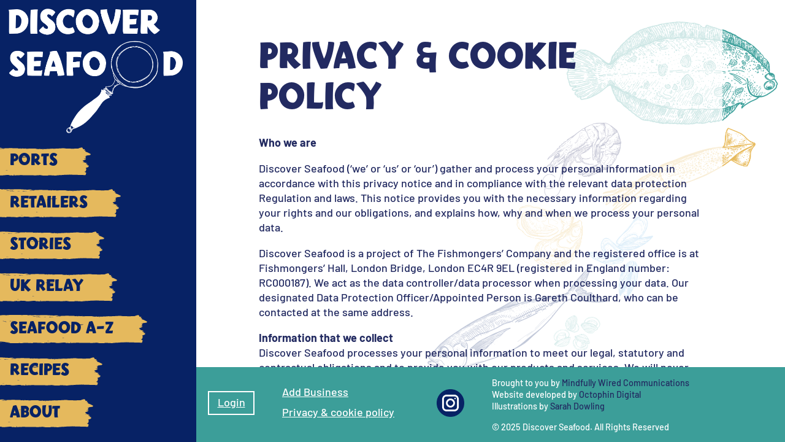

--- FILE ---
content_type: text/html; charset=UTF-8
request_url: https://discoverseafood.uk/privacy-cookie-policy/
body_size: 13106
content:
    <!DOCTYPE html>
<html>

	<head lang="en-GB">
		<meta charset="utf-8"/>
		<meta name="viewport" content="width=device-width, initial-scale=1"/>
		<link href="https://fonts.googleapis.com/css2?family=Open+Sans:wght@300;400;600;700;800&display=swap" rel="stylesheet"/>

		
		<meta name='robots' content='max-image-preview:large' />

	<!-- This site is optimized with the Yoast SEO plugin v14.9 - https://yoast.com/wordpress/plugins/seo/ -->
	<title>Privacy &amp; cookie policy - Discover Seafood</title>
	<meta name="robots" content="index, follow, max-snippet:-1, max-image-preview:large, max-video-preview:-1" />
	<link rel="canonical" href="https://discoverseafood.uk/privacy-cookie-policy/" />
	<meta property="og:locale" content="en_GB" />
	<meta property="og:type" content="article" />
	<meta property="og:title" content="Privacy &amp; cookie policy - Discover Seafood" />
	<meta property="og:description" content="Who we are Discover Seafood (‘we’ or ‘us’ or ‘our’) gather and process your personal information in accordance with this privacy notice and in compliance with the relevant data protection Regulation and laws. This notice provides you with the necessary information regarding your rights and our obligations, and explains how, why and when we process [&hellip;]" />
	<meta property="og:url" content="https://discoverseafood.uk/privacy-cookie-policy/" />
	<meta property="og:site_name" content="Discover Seafood" />
	<meta property="article:modified_time" content="2023-03-01T08:51:16+00:00" />
	<meta name="twitter:card" content="summary_large_image" />
	<script type="application/ld+json" class="yoast-schema-graph">{"@context":"https://schema.org","@graph":[{"@type":"WebSite","@id":"https://discoverseafood.uk/#website","url":"https://discoverseafood.uk/","name":"Discover Seafood","description":"An interactive portal for all things seafood.","potentialAction":[{"@type":"SearchAction","target":"https://discoverseafood.uk/?s={search_term_string}","query-input":"required name=search_term_string"}],"inLanguage":"en-GB"},{"@type":"WebPage","@id":"https://discoverseafood.uk/privacy-cookie-policy/#webpage","url":"https://discoverseafood.uk/privacy-cookie-policy/","name":"Privacy & cookie policy - Discover Seafood","isPartOf":{"@id":"https://discoverseafood.uk/#website"},"datePublished":"2023-03-01T08:51:15+00:00","dateModified":"2023-03-01T08:51:16+00:00","inLanguage":"en-GB","potentialAction":[{"@type":"ReadAction","target":["https://discoverseafood.uk/privacy-cookie-policy/"]}]}]}</script>
	<!-- / Yoast SEO plugin. -->


<link rel='dns-prefetch' href='//s.w.org' />
<script type="text/javascript">
window._wpemojiSettings = {"baseUrl":"https:\/\/s.w.org\/images\/core\/emoji\/13.1.0\/72x72\/","ext":".png","svgUrl":"https:\/\/s.w.org\/images\/core\/emoji\/13.1.0\/svg\/","svgExt":".svg","source":{"concatemoji":"https:\/\/discoverseafood.uk\/wp-includes\/js\/wp-emoji-release.min.js?ver=5.9.2"}};
/*! This file is auto-generated */
!function(e,a,t){var n,r,o,i=a.createElement("canvas"),p=i.getContext&&i.getContext("2d");function s(e,t){var a=String.fromCharCode;p.clearRect(0,0,i.width,i.height),p.fillText(a.apply(this,e),0,0);e=i.toDataURL();return p.clearRect(0,0,i.width,i.height),p.fillText(a.apply(this,t),0,0),e===i.toDataURL()}function c(e){var t=a.createElement("script");t.src=e,t.defer=t.type="text/javascript",a.getElementsByTagName("head")[0].appendChild(t)}for(o=Array("flag","emoji"),t.supports={everything:!0,everythingExceptFlag:!0},r=0;r<o.length;r++)t.supports[o[r]]=function(e){if(!p||!p.fillText)return!1;switch(p.textBaseline="top",p.font="600 32px Arial",e){case"flag":return s([127987,65039,8205,9895,65039],[127987,65039,8203,9895,65039])?!1:!s([55356,56826,55356,56819],[55356,56826,8203,55356,56819])&&!s([55356,57332,56128,56423,56128,56418,56128,56421,56128,56430,56128,56423,56128,56447],[55356,57332,8203,56128,56423,8203,56128,56418,8203,56128,56421,8203,56128,56430,8203,56128,56423,8203,56128,56447]);case"emoji":return!s([10084,65039,8205,55357,56613],[10084,65039,8203,55357,56613])}return!1}(o[r]),t.supports.everything=t.supports.everything&&t.supports[o[r]],"flag"!==o[r]&&(t.supports.everythingExceptFlag=t.supports.everythingExceptFlag&&t.supports[o[r]]);t.supports.everythingExceptFlag=t.supports.everythingExceptFlag&&!t.supports.flag,t.DOMReady=!1,t.readyCallback=function(){t.DOMReady=!0},t.supports.everything||(n=function(){t.readyCallback()},a.addEventListener?(a.addEventListener("DOMContentLoaded",n,!1),e.addEventListener("load",n,!1)):(e.attachEvent("onload",n),a.attachEvent("onreadystatechange",function(){"complete"===a.readyState&&t.readyCallback()})),(n=t.source||{}).concatemoji?c(n.concatemoji):n.wpemoji&&n.twemoji&&(c(n.twemoji),c(n.wpemoji)))}(window,document,window._wpemojiSettings);
</script>
<style type="text/css">
img.wp-smiley,
img.emoji {
	display: inline !important;
	border: none !important;
	box-shadow: none !important;
	height: 1em !important;
	width: 1em !important;
	margin: 0 0.07em !important;
	vertical-align: -0.1em !important;
	background: none !important;
	padding: 0 !important;
}
</style>
	<link rel='stylesheet' id='sb_instagram_styles-css'  href='https://discoverseafood.uk/wp-content/plugins/instagram-feed/css/sb-instagram-2-2.min.css?ver=2.4.6' type='text/css' media='all' />
<link rel='stylesheet' id='wp-block-library-css'  href='https://discoverseafood.uk/wp-includes/css/dist/block-library/style.min.css?ver=5.9.2' type='text/css' media='all' />
<style id='wp-block-library-theme-inline-css' type='text/css'>
.wp-block-audio figcaption{color:#555;font-size:13px;text-align:center}.is-dark-theme .wp-block-audio figcaption{color:hsla(0,0%,100%,.65)}.wp-block-code>code{font-family:Menlo,Consolas,monaco,monospace;color:#1e1e1e;padding:.8em 1em;border:1px solid #ddd;border-radius:4px}.wp-block-embed figcaption{color:#555;font-size:13px;text-align:center}.is-dark-theme .wp-block-embed figcaption{color:hsla(0,0%,100%,.65)}.blocks-gallery-caption{color:#555;font-size:13px;text-align:center}.is-dark-theme .blocks-gallery-caption{color:hsla(0,0%,100%,.65)}.wp-block-image figcaption{color:#555;font-size:13px;text-align:center}.is-dark-theme .wp-block-image figcaption{color:hsla(0,0%,100%,.65)}.wp-block-pullquote{border-top:4px solid;border-bottom:4px solid;margin-bottom:1.75em;color:currentColor}.wp-block-pullquote__citation,.wp-block-pullquote cite,.wp-block-pullquote footer{color:currentColor;text-transform:uppercase;font-size:.8125em;font-style:normal}.wp-block-quote{border-left:.25em solid;margin:0 0 1.75em;padding-left:1em}.wp-block-quote cite,.wp-block-quote footer{color:currentColor;font-size:.8125em;position:relative;font-style:normal}.wp-block-quote.has-text-align-right{border-left:none;border-right:.25em solid;padding-left:0;padding-right:1em}.wp-block-quote.has-text-align-center{border:none;padding-left:0}.wp-block-quote.is-large,.wp-block-quote.is-style-large,.wp-block-quote.is-style-plain{border:none}.wp-block-search .wp-block-search__label{font-weight:700}.wp-block-group:where(.has-background){padding:1.25em 2.375em}.wp-block-separator{border:none;border-bottom:2px solid;margin-left:auto;margin-right:auto;opacity:.4}.wp-block-separator:not(.is-style-wide):not(.is-style-dots){width:100px}.wp-block-separator.has-background:not(.is-style-dots){border-bottom:none;height:1px}.wp-block-separator.has-background:not(.is-style-wide):not(.is-style-dots){height:2px}.wp-block-table thead{border-bottom:3px solid}.wp-block-table tfoot{border-top:3px solid}.wp-block-table td,.wp-block-table th{padding:.5em;border:1px solid;word-break:normal}.wp-block-table figcaption{color:#555;font-size:13px;text-align:center}.is-dark-theme .wp-block-table figcaption{color:hsla(0,0%,100%,.65)}.wp-block-video figcaption{color:#555;font-size:13px;text-align:center}.is-dark-theme .wp-block-video figcaption{color:hsla(0,0%,100%,.65)}.wp-block-template-part.has-background{padding:1.25em 2.375em;margin-top:0;margin-bottom:0}
</style>
<style id='global-styles-inline-css' type='text/css'>
body{--wp--preset--color--black: #000000;--wp--preset--color--cyan-bluish-gray: #abb8c3;--wp--preset--color--white: #ffffff;--wp--preset--color--pale-pink: #f78da7;--wp--preset--color--vivid-red: #cf2e2e;--wp--preset--color--luminous-vivid-orange: #ff6900;--wp--preset--color--luminous-vivid-amber: #fcb900;--wp--preset--color--light-green-cyan: #7bdcb5;--wp--preset--color--vivid-green-cyan: #00d084;--wp--preset--color--pale-cyan-blue: #8ed1fc;--wp--preset--color--vivid-cyan-blue: #0693e3;--wp--preset--color--vivid-purple: #9b51e0;--wp--preset--gradient--vivid-cyan-blue-to-vivid-purple: linear-gradient(135deg,rgba(6,147,227,1) 0%,rgb(155,81,224) 100%);--wp--preset--gradient--light-green-cyan-to-vivid-green-cyan: linear-gradient(135deg,rgb(122,220,180) 0%,rgb(0,208,130) 100%);--wp--preset--gradient--luminous-vivid-amber-to-luminous-vivid-orange: linear-gradient(135deg,rgba(252,185,0,1) 0%,rgba(255,105,0,1) 100%);--wp--preset--gradient--luminous-vivid-orange-to-vivid-red: linear-gradient(135deg,rgba(255,105,0,1) 0%,rgb(207,46,46) 100%);--wp--preset--gradient--very-light-gray-to-cyan-bluish-gray: linear-gradient(135deg,rgb(238,238,238) 0%,rgb(169,184,195) 100%);--wp--preset--gradient--cool-to-warm-spectrum: linear-gradient(135deg,rgb(74,234,220) 0%,rgb(151,120,209) 20%,rgb(207,42,186) 40%,rgb(238,44,130) 60%,rgb(251,105,98) 80%,rgb(254,248,76) 100%);--wp--preset--gradient--blush-light-purple: linear-gradient(135deg,rgb(255,206,236) 0%,rgb(152,150,240) 100%);--wp--preset--gradient--blush-bordeaux: linear-gradient(135deg,rgb(254,205,165) 0%,rgb(254,45,45) 50%,rgb(107,0,62) 100%);--wp--preset--gradient--luminous-dusk: linear-gradient(135deg,rgb(255,203,112) 0%,rgb(199,81,192) 50%,rgb(65,88,208) 100%);--wp--preset--gradient--pale-ocean: linear-gradient(135deg,rgb(255,245,203) 0%,rgb(182,227,212) 50%,rgb(51,167,181) 100%);--wp--preset--gradient--electric-grass: linear-gradient(135deg,rgb(202,248,128) 0%,rgb(113,206,126) 100%);--wp--preset--gradient--midnight: linear-gradient(135deg,rgb(2,3,129) 0%,rgb(40,116,252) 100%);--wp--preset--duotone--dark-grayscale: url('#wp-duotone-dark-grayscale');--wp--preset--duotone--grayscale: url('#wp-duotone-grayscale');--wp--preset--duotone--purple-yellow: url('#wp-duotone-purple-yellow');--wp--preset--duotone--blue-red: url('#wp-duotone-blue-red');--wp--preset--duotone--midnight: url('#wp-duotone-midnight');--wp--preset--duotone--magenta-yellow: url('#wp-duotone-magenta-yellow');--wp--preset--duotone--purple-green: url('#wp-duotone-purple-green');--wp--preset--duotone--blue-orange: url('#wp-duotone-blue-orange');--wp--preset--font-size--small: 13px;--wp--preset--font-size--medium: 20px;--wp--preset--font-size--large: 36px;--wp--preset--font-size--x-large: 42px;}.has-black-color{color: var(--wp--preset--color--black) !important;}.has-cyan-bluish-gray-color{color: var(--wp--preset--color--cyan-bluish-gray) !important;}.has-white-color{color: var(--wp--preset--color--white) !important;}.has-pale-pink-color{color: var(--wp--preset--color--pale-pink) !important;}.has-vivid-red-color{color: var(--wp--preset--color--vivid-red) !important;}.has-luminous-vivid-orange-color{color: var(--wp--preset--color--luminous-vivid-orange) !important;}.has-luminous-vivid-amber-color{color: var(--wp--preset--color--luminous-vivid-amber) !important;}.has-light-green-cyan-color{color: var(--wp--preset--color--light-green-cyan) !important;}.has-vivid-green-cyan-color{color: var(--wp--preset--color--vivid-green-cyan) !important;}.has-pale-cyan-blue-color{color: var(--wp--preset--color--pale-cyan-blue) !important;}.has-vivid-cyan-blue-color{color: var(--wp--preset--color--vivid-cyan-blue) !important;}.has-vivid-purple-color{color: var(--wp--preset--color--vivid-purple) !important;}.has-black-background-color{background-color: var(--wp--preset--color--black) !important;}.has-cyan-bluish-gray-background-color{background-color: var(--wp--preset--color--cyan-bluish-gray) !important;}.has-white-background-color{background-color: var(--wp--preset--color--white) !important;}.has-pale-pink-background-color{background-color: var(--wp--preset--color--pale-pink) !important;}.has-vivid-red-background-color{background-color: var(--wp--preset--color--vivid-red) !important;}.has-luminous-vivid-orange-background-color{background-color: var(--wp--preset--color--luminous-vivid-orange) !important;}.has-luminous-vivid-amber-background-color{background-color: var(--wp--preset--color--luminous-vivid-amber) !important;}.has-light-green-cyan-background-color{background-color: var(--wp--preset--color--light-green-cyan) !important;}.has-vivid-green-cyan-background-color{background-color: var(--wp--preset--color--vivid-green-cyan) !important;}.has-pale-cyan-blue-background-color{background-color: var(--wp--preset--color--pale-cyan-blue) !important;}.has-vivid-cyan-blue-background-color{background-color: var(--wp--preset--color--vivid-cyan-blue) !important;}.has-vivid-purple-background-color{background-color: var(--wp--preset--color--vivid-purple) !important;}.has-black-border-color{border-color: var(--wp--preset--color--black) !important;}.has-cyan-bluish-gray-border-color{border-color: var(--wp--preset--color--cyan-bluish-gray) !important;}.has-white-border-color{border-color: var(--wp--preset--color--white) !important;}.has-pale-pink-border-color{border-color: var(--wp--preset--color--pale-pink) !important;}.has-vivid-red-border-color{border-color: var(--wp--preset--color--vivid-red) !important;}.has-luminous-vivid-orange-border-color{border-color: var(--wp--preset--color--luminous-vivid-orange) !important;}.has-luminous-vivid-amber-border-color{border-color: var(--wp--preset--color--luminous-vivid-amber) !important;}.has-light-green-cyan-border-color{border-color: var(--wp--preset--color--light-green-cyan) !important;}.has-vivid-green-cyan-border-color{border-color: var(--wp--preset--color--vivid-green-cyan) !important;}.has-pale-cyan-blue-border-color{border-color: var(--wp--preset--color--pale-cyan-blue) !important;}.has-vivid-cyan-blue-border-color{border-color: var(--wp--preset--color--vivid-cyan-blue) !important;}.has-vivid-purple-border-color{border-color: var(--wp--preset--color--vivid-purple) !important;}.has-vivid-cyan-blue-to-vivid-purple-gradient-background{background: var(--wp--preset--gradient--vivid-cyan-blue-to-vivid-purple) !important;}.has-light-green-cyan-to-vivid-green-cyan-gradient-background{background: var(--wp--preset--gradient--light-green-cyan-to-vivid-green-cyan) !important;}.has-luminous-vivid-amber-to-luminous-vivid-orange-gradient-background{background: var(--wp--preset--gradient--luminous-vivid-amber-to-luminous-vivid-orange) !important;}.has-luminous-vivid-orange-to-vivid-red-gradient-background{background: var(--wp--preset--gradient--luminous-vivid-orange-to-vivid-red) !important;}.has-very-light-gray-to-cyan-bluish-gray-gradient-background{background: var(--wp--preset--gradient--very-light-gray-to-cyan-bluish-gray) !important;}.has-cool-to-warm-spectrum-gradient-background{background: var(--wp--preset--gradient--cool-to-warm-spectrum) !important;}.has-blush-light-purple-gradient-background{background: var(--wp--preset--gradient--blush-light-purple) !important;}.has-blush-bordeaux-gradient-background{background: var(--wp--preset--gradient--blush-bordeaux) !important;}.has-luminous-dusk-gradient-background{background: var(--wp--preset--gradient--luminous-dusk) !important;}.has-pale-ocean-gradient-background{background: var(--wp--preset--gradient--pale-ocean) !important;}.has-electric-grass-gradient-background{background: var(--wp--preset--gradient--electric-grass) !important;}.has-midnight-gradient-background{background: var(--wp--preset--gradient--midnight) !important;}.has-small-font-size{font-size: var(--wp--preset--font-size--small) !important;}.has-medium-font-size{font-size: var(--wp--preset--font-size--medium) !important;}.has-large-font-size{font-size: var(--wp--preset--font-size--large) !important;}.has-x-large-font-size{font-size: var(--wp--preset--font-size--x-large) !important;}
</style>
<link rel='stylesheet' id='projectStyles-css'  href='https://discoverseafood.uk/wp-content/themes/Fish-On-Friday/dist/bundle.css?ver=5.9.2' type='text/css' media='all' />
<link rel='stylesheet' id='acf-global-css'  href='https://discoverseafood.uk/wp-content/plugins/advanced-custom-fields-pro/assets/css/acf-global.css?ver=5.9.1' type='text/css' media='all' />
<link rel='stylesheet' id='acf-input-css'  href='https://discoverseafood.uk/wp-content/plugins/advanced-custom-fields-pro/assets/css/acf-input.css?ver=5.9.1' type='text/css' media='all' />
<link rel='stylesheet' id='acf-pro-input-css'  href='https://discoverseafood.uk/wp-content/plugins/advanced-custom-fields-pro/pro/assets/css/acf-pro-input.css?ver=5.9.1' type='text/css' media='all' />
<link rel='stylesheet' id='select2-css'  href='https://discoverseafood.uk/wp-content/plugins/advanced-custom-fields-pro/assets/inc/select2/4/select2.min.css?ver=4.0' type='text/css' media='all' />
<link rel='stylesheet' id='acf-datepicker-css'  href='https://discoverseafood.uk/wp-content/plugins/advanced-custom-fields-pro/assets/inc/datepicker/jquery-ui.min.css?ver=1.11.4' type='text/css' media='all' />
<link rel='stylesheet' id='acf-timepicker-css'  href='https://discoverseafood.uk/wp-content/plugins/advanced-custom-fields-pro/assets/inc/timepicker/jquery-ui-timepicker-addon.min.css?ver=1.6.1' type='text/css' media='all' />
<link rel='stylesheet' id='wp-color-picker-css'  href='https://discoverseafood.uk/wp-admin/css/color-picker.min.css?ver=5.9.2' type='text/css' media='all' />
<script type='text/javascript' src='https://discoverseafood.uk/wp-includes/js/jquery/jquery.min.js?ver=3.6.0' id='jquery-core-js'></script>
<script type='text/javascript' src='https://discoverseafood.uk/wp-includes/js/jquery/jquery-migrate.min.js?ver=3.3.2' id='jquery-migrate-js'></script>
<script type='text/javascript' src='https://discoverseafood.uk/wp-includes/js/jquery/ui/core.min.js?ver=1.13.1' id='jquery-ui-core-js'></script>
<script type='text/javascript' src='https://discoverseafood.uk/wp-includes/js/jquery/ui/mouse.min.js?ver=1.13.1' id='jquery-ui-mouse-js'></script>
<script type='text/javascript' src='https://discoverseafood.uk/wp-includes/js/jquery/ui/sortable.min.js?ver=1.13.1' id='jquery-ui-sortable-js'></script>
<script type='text/javascript' src='https://discoverseafood.uk/wp-includes/js/jquery/ui/resizable.min.js?ver=1.13.1' id='jquery-ui-resizable-js'></script>
<script type='text/javascript' src='https://discoverseafood.uk/wp-content/plugins/advanced-custom-fields-pro/assets/js/acf.min.js?ver=5.9.1' id='acf-js'></script>
<script type='text/javascript' src='https://discoverseafood.uk/wp-content/plugins/advanced-custom-fields-pro/assets/js/acf-input.min.js?ver=5.9.1' id='acf-input-js'></script>
<script type='text/javascript' src='https://discoverseafood.uk/wp-content/plugins/advanced-custom-fields-pro/pro/assets/js/acf-pro-input.min.js?ver=5.9.1' id='acf-pro-input-js'></script>
<script type='text/javascript' src='https://discoverseafood.uk/wp-content/plugins/advanced-custom-fields-pro/assets/inc/select2/4/select2.full.min.js?ver=4.0' id='select2-js'></script>
<script type='text/javascript' src='https://discoverseafood.uk/wp-includes/js/jquery/ui/datepicker.min.js?ver=1.13.1' id='jquery-ui-datepicker-js'></script>
<script type='text/javascript' id='jquery-ui-datepicker-js-after'>
jQuery(function(jQuery){jQuery.datepicker.setDefaults({"closeText":"Close","currentText":"Today","monthNames":["January","February","March","April","May","June","July","August","September","October","November","December"],"monthNamesShort":["Jan","Feb","Mar","Apr","May","Jun","Jul","Aug","Sep","Oct","Nov","Dec"],"nextText":"Next","prevText":"Previous","dayNames":["Sunday","Monday","Tuesday","Wednesday","Thursday","Friday","Saturday"],"dayNamesShort":["Sun","Mon","Tue","Wed","Thu","Fri","Sat"],"dayNamesMin":["S","M","T","W","T","F","S"],"dateFormat":"d MM yy","firstDay":1,"isRTL":false});});
</script>
<script type='text/javascript' src='https://discoverseafood.uk/wp-content/plugins/advanced-custom-fields-pro/assets/inc/timepicker/jquery-ui-timepicker-addon.min.js?ver=1.6.1' id='acf-timepicker-js'></script>
<link rel="https://api.w.org/" href="https://discoverseafood.uk/wp-json/" /><link rel="alternate" type="application/json" href="https://discoverseafood.uk/wp-json/wp/v2/pages/24198" /><link rel="EditURI" type="application/rsd+xml" title="RSD" href="https://discoverseafood.uk/xmlrpc.php?rsd" />
<link rel="wlwmanifest" type="application/wlwmanifest+xml" href="https://discoverseafood.uk/wp-includes/wlwmanifest.xml" /> 
<meta name="generator" content="WordPress 5.9.2" />
<link rel='shortlink' href='https://discoverseafood.uk/?p=24198' />
<link rel="alternate" type="application/json+oembed" href="https://discoverseafood.uk/wp-json/oembed/1.0/embed?url=https%3A%2F%2Fdiscoverseafood.uk%2Fprivacy-cookie-policy%2F" />
<link rel="alternate" type="text/xml+oembed" href="https://discoverseafood.uk/wp-json/oembed/1.0/embed?url=https%3A%2F%2Fdiscoverseafood.uk%2Fprivacy-cookie-policy%2F&#038;format=xml" />
<link rel="icon" href="https://discoverseafood.uk/wp-content/uploads/2020/09/cropped-glass-fish-01-1-32x32.png" sizes="32x32" />
<link rel="icon" href="https://discoverseafood.uk/wp-content/uploads/2020/09/cropped-glass-fish-01-1-192x192.png" sizes="192x192" />
<link rel="apple-touch-icon" href="https://discoverseafood.uk/wp-content/uploads/2020/09/cropped-glass-fish-01-1-180x180.png" />
<meta name="msapplication-TileImage" content="https://discoverseafood.uk/wp-content/uploads/2020/09/cropped-glass-fish-01-1-270x270.png" />
		<style type="text/css" id="wp-custom-css">
			@media (min-width: 1200px){
	article.inner-body {margin:auto}
}		</style>
		

	</head>

	
	<body class="page-template-default page page-id-24198 wp-embed-responsive tank-grid-container mob-grid-container fancy-background reverse-colour-menu ">

		<header class="helmet">
			<div class="tank-header mob-head">
				<a href="/" alt="home link" class="white-back header-logo-wrap tank-head-top mob-logo ">
															<img class="desktop-only" alt="Discover Seafood - Home" src="https://discoverseafood.uk/wp-content/themes/Fish-On-Friday/images/logos/PNGs/Logo_White_NoFish.png"/>
										<img class="not-desktop" alt="Discover Seafood - Home" src="https://discoverseafood.uk/wp-content/themes/Fish-On-Friday/images/logos/PNGs/Logo_Mobile_White.png"/>
								</a>

				<nav class="mob-mini-menu not-desktop blue-text" id="mini-menu">
					<ul class="flex">
						<li>
							<button class="nav-item" id="menu-toggle">
								<span class="mob-only">Close
								</span><span>&nbsp;</span>Menu</button>
						</li>
					</ul>
				</nav>
				<nav class="left-menu white-back blue-text tank-nav" id="main-menu">
    <div class="flex-column">

        <ul class="flex-column">
                    <li><a class="ajax side menu-item menu-item-type-post_type menu-item-object-page menu-item-876 nav-item" href="https://discoverseafood.uk/ports/" ><span>Ports</span></a></li>
                    <li><a class="ajax side menu-item menu-item-type-post_type menu-item-object-page menu-item-877 nav-item" href="https://discoverseafood.uk/retailers/" ><span>Retailers</span></a></li>
                    <li><a class="ajax full menu-item menu-item-type-post_type menu-item-object-page menu-item-2594 nav-item" href="https://discoverseafood.uk/stories/" ><span>Stories</span></a></li>
                    <li><a class="menu-item menu-item-type-post_type menu-item-object-page menu-item-23521 nav-item" href="https://discoverseafood.uk/uk-relay/" ><span>UK Relay</span></a></li>
                    <li><a class="ajax full menu-item menu-item-type-post_type menu-item-object-page menu-item-875 nav-item" href="https://discoverseafood.uk/seafood/" ><span>Seafood A-Z</span></a></li>
                    <li><a class="ajax full menu-item menu-item-type-post_type menu-item-object-page menu-item-881 nav-item" href="https://discoverseafood.uk/recipes/" ><span>Recipes</span></a></li>
                    <li><a class="menu-item menu-item-type-post_type menu-item-object-page menu-item-21903 nav-item" href="https://discoverseafood.uk/about/" ><span>About</span></a></li>
                </ul>

        <div class="fc-logo-wrap">
            <a href="https://fishmongers.org.uk/fish-fisheries/" >
        					<img class="" alt="The Fishmonger's Company's Fisheries Charitable Trust" src="https://discoverseafood.uk/wp-content/themes/Fish-On-Friday/images/logos/FCFT_logos/FCFCT_FA_Logo_white-highq-crop.png"/>
			            </a>
        </div>

        <div id="blue-hover-preload"></div>

    </div>
</nav>
			</div>
		</header>
		<div class="main-shell flex-column">

    

<script src="https://api.mapbox.com/mapbox-gl-js/plugins/mapbox-gl-geocoder/v4.5.1/mapbox-gl-geocoder.min.js"></script>
<link
rel="stylesheet"
href="https://api.mapbox.com/mapbox-gl-js/plugins/mapbox-gl-geocoder/v4.5.1/mapbox-gl-geocoder.css"
type="text/css"
/>

<main class="flex tank-main mob-main base--plain">

	<div id="primary" class="content-area flex fullpage-base map-holder" role="main">

        <div id="map">
        </div>

                <aside hidden class="blue-trans-back white-text content-holder tank-content" id="static-content">
        </aside>

        <section id="full-content" class="blue-trans-back white-text content-holder content-holder--full-content" >
    

            
	
	
	<article class="inner-body">

	<h1 class="inner-body full-width">Privacy & cookie policy</h1>

	<div class="inner-body">
	
<p><strong>Who we are</strong></p>



<p>Discover Seafood (‘we’ or ‘us’ or ‘our’) gather and process your personal information in accordance with this privacy notice and in compliance with the relevant data protection Regulation and laws. This notice provides you with the necessary information regarding your rights and our obligations, and explains how, why and when we process your personal data.</p>



<p>Discover Seafood is a project of The Fishmongers’ Company and the registered office is at Fishmongers&#8217; Hall, London Bridge, London EC4R 9EL (registered in England number: RC000187). We act as the data controller/data processor when processing your data. Our designated Data Protection Officer/Appointed Person is Gareth Coulthard, who can be contacted at the same address.</p>



<p><strong>Information that we collect</strong><strong><br></strong>Discover Seafood processes your personal information to meet our legal, statutory and contractual obligations and to provide you with our products and services. We will never collect any unnecessary personal data from you and do not process your information in any way, other than as specified in this notice. The personal data that we collect from is: &#8211;</p>



<p>Name</p>



<p>Company</p>



<p>Business Email</p>



<p><strong>How we use your personal data</strong></p>



<p>Discover Seafood takes your privacy very seriously and will never disclose, share or sell your data without your consent; unless required to do so by law. We only retain your data for as long as is necessary and for the purpose(s) specified in this notice. Where you have consented to us providing you with promotional offers and marketing, you are free to withdraw this consent at any time. The purposes and reasons for processing your personal data are detailed below: &#8211;</p>



<p>We collect your personal data in the performance of a contract or to provide a service and to ensure that orders are completed and can be sent out to your preferred address</p>



<p><strong>Your rights</strong></p>



<p><strong>You have the right to access any personal information that Discover Seafood processes about you and to request information about: &#8211;</strong></p>



<p>What personal data we hold about you</p>



<p>The purposes of the processing</p>



<p>The categories of personal data concerned</p>



<p>The recipients to whom the personal data has/will be disclosed</p>



<p>How long we intend to store your personal data for</p>



<p>If we did not collect the data directly from you, information about the source</p>



<p>If you believe that we hold any incomplete or inaccurate data about you, you have the right to ask us to correct and/or complete the information and we will strive to do so as quickly as possible; unless there is a valid reason for not doing so, at which point you will be notified.</p>



<p>You also have the right to request erasure of your personal data or to restrict processing (where applicable) in accordance with the data protection laws; as well as to object to any direct<strong> marketing </strong>from us. Where applicable, you have the right to data portability of your information and the right to be informed about any automated decision-making we may use.</p>



<p>If we receive a request from you to exercise any of the above rights, we may ask you to verify your identity before acting on the request; this is to ensure that your data is protected and kept secure<strong>.</strong></p>



<p><strong>Sharing and disclosing your personal information</strong></p>



<p>We do not share or disclose any of your personal information without your consent, other than for the purposes specified in this notice or where there is a legal requirement. Discover Seafood uses third-parties to provide the below services and business functions; however, all processors acting on our behalf only process your data in accordance with instructions from us and comply fully with this privacy notice, the data protection laws and any other appropriate confidentiality and security measures.</p>



<p><strong>Safeguarding measures</strong><strong><br></strong>Discover Seafood takes your privacy seriously and takes every reasonable measure and precaution to protect and secure your personal data. We work hard to protect you and your information from unauthorised access, alteration, disclosure or destruction and have several layers of security measures in place, including: &#8211;</p>



<p>SSL, encryptions, pseudonymisation, restricted access, IT authentication and firewalls</p>



<p><strong>Transfers outside the EU</strong></p>



<p>Personal data in the European Union is protected by the General Data Protection Regulation (GDPR) but some other countries may not necessarily have the same high standard of protection for your personal data. Discover Seafood does not transfer or store any personal data outside the EU.</p>



<p><strong>Consequences of not providing your data</strong></p>



<p>You are not obligated to provide your personal information to Discover Seafood, however, as this information is required for us to provide you with our services, we will not be able to offer some/all our services without it.</p>



<p><strong>How long we keep your data</strong><strong><br></strong>Discover Seafood only ever retains personal information for as long as is necessary and we have strict review and retention policies in place to meet these obligations. We are required under UK tax law to keep your basic personal data (name, address, contact details) for a minimum of 6 years after which time it will be destroyed.</p>



<p>Where you have consented to us using your details for direct marketing, we will keep such data until you notify us otherwise and/or withdraw your consent.</p>



<p><strong>Lodging a complaint</strong></p>



<p>Discover Seafood only processes your personal information in compliance with this privacy notice and in accordance with the relevant data protection laws. If, however you wish to raise a complaint regarding the processing of your personal data or are unsatisfied with how we have handled your information, you have the right to lodge a complaint with the supervisory authority.</p>



<p>Discover Seafood</p>



<p>The Fishmongers’ Company</p>



<p>Gareth Coulthard, Data Protection Officer</p>



<p>Fishmongers&#8217; Hall, London Bridge, London EC4R 9EL</p>



<p>Telephone: +44 (0)207 626 3531, email gareth.coulthard@fishhall.org.uk</p>



<p><strong>Legitimate interests</strong></p>



<p>As noted in the ‘How We Use Your Personal Data’ section of this notice, we occasionally process your personal information under the legitimate interests’ legal basis. Where this is the case, we have carried out a thorough Legitimate Interests’ Assessment (LIA) to ensure that we have weighed your interests and any risk posed to you against our own interests; ensuring that they are proportionate and appropriate.</p>



<p>We use the legitimate interests’ legal basis for processing your personal data and have identified that our interests are for direct marketing purposes.</p>



<p><strong>Cookie notice</strong></p>



<p>A ‘cookie’ is a small piece of data sent from a website and stored on the user’s computer by the user’s web browser while the user is browsing. When you visit a site that uses cookies for the first time, a cookie is downloaded onto your computer/mobile device so that the next time you visit that site, your device will remember useful information such as items added in the shopping cart, visited pages or logging in options.</p>



<p>Cookies are widely used in order to make websites work, or to work more efficiently, and our site relies on cookies to optimise user experience and for features and services to function properly.</p>



<p>Most web browsers allow some control to restrict or block cookies through the browser settings, however if you disable cookies you may find this affects your ability to use certain parts of our website or services. For more information about cookies visit&nbsp;https://www.aboutcookies.org</p>

		</div>

	</article>


            
        </section>
	</div>

        
    

 
    </main>


<footer class="tank-footer mob-foot flex">

	<div class="loginout-wrap">
		<div class="loginout button-style"><a href="/login/">Login</a></div>
			</div>
	<nav class="footer-menu flex-wrap">
		<ul class="flex-wrap">
							<li>
					<a href="https://discoverseafood.uk/edit-business/"  title="Add Business"  >Add Business</a>
				</li>
							<li>
					<a href="https://discoverseafood.uk/privacy-cookie-policy/"  title="Privacy &#038; cookie policy"  >Privacy &#038; cookie policy</a>
				</li>
					</ul>
	</nav>

	<div id="footer-social-wrap" class="">
		<div class="flex-wrap">
							<a class="sm-link" href="https://www.instagram.com/discoverseafooduk"><img alt="Instagram" src="https://discoverseafood.uk/wp-content/uploads/2024/05/DS-social-icons-42.png"/></a>
					</div>
	</div>

	<div class="footer-text">
		<div class="footer-text-top">
			<p>Brought to you by <a href="https://www.mindfullywired.org" style="color: #222a61; text-decoration:none;">Mindfully Wired Communications</a><br />
Website developed by <a href="https://octophindigital.com" style="color: #222a61; text-decoration:none;"> Octophin Digital</a><br />
Illustrations by <a href="https://www.instagram.com/sarahdowlingart/" style="color: #222a61; text-decoration:none;">Sarah Dowling</a></p>

		</div>
		<div class="footer-text-bottom">
			<p class="copyright">©
				2025
				Discover Seafood. All Rights Reserved</p>
		</div>
	</div>


</footer></div><div class="image-preload-wrap" style="width: 0; height: 0;">
<img src="https://discoverseafood.uk/wp-content/themes/Fish-On-Friday/images/lightblue-bar2.svg" style="width: 0; height: 0;"/>
<img src="https://discoverseafood.uk/wp-content/themes/Fish-On-Friday/images/blue-bar2.svg" style="width: 0; height: 0;"/>
<img src="https://discoverseafood.uk/wp-content/themes/Fish-On-Friday/images/yellow-bar2.svg" style="width: 0; height: 0;"/>
<img src="https://discoverseafood.uk/wp-content/themes/Fish-On-Friday/images/white-bar.svg" style="width: 0; height: 0;"/></div><script src="https://discoverseafood.uk/wp-content/themes/Fish-On-Friday/dist/bundle.js"></script><script>
window.themeDirectory = "https://discoverseafood.uk/wp-content/themes/Fish-On-Friday";</script><!-- Matomo --><script  type="text/javascript">var _paq = window._paq = window._paq || [];
_paq.push(['trackPageView']);_paq.push(['enableLinkTracking']);_paq.push(['alwaysUseSendBeacon']);_paq.push(['setTrackerUrl', "\/\/discoverseafood.uk\/wp-content\/plugins\/matomo\/app\/matomo.php"]);_paq.push(['setSiteId', '1']);var d=document, g=d.createElement('script'), s=d.getElementsByTagName('script')[0];
g.type='text/javascript'; g.async=true; g.src="\/\/discoverseafood.uk\/wp-content\/uploads\/matomo\/matomo.js"; s.parentNode.insertBefore(g,s);</script><!-- End Matomo Code --><!-- Instagram Feed JS -->
<script type="text/javascript">
var sbiajaxurl = "https://discoverseafood.uk/wp-admin/admin-ajax.php";
</script>
<script>
acf.data = {"select2L10n":{"matches_1":"One result is available, press enter to select it.","matches_n":"%d results are available, use up and down arrow keys to navigate.","matches_0":"No matches found","input_too_short_1":"Please enter 1 or more characters","input_too_short_n":"Please enter %d or more characters","input_too_long_1":"Please delete 1 character","input_too_long_n":"Please delete %d characters","selection_too_long_1":"You can only select 1 item","selection_too_long_n":"You can only select %d items","load_more":"Loading more results&hellip;","searching":"Searching&hellip;","load_fail":"Loading failed"},"google_map_api":"https:\/\/maps.googleapis.com\/maps\/api\/js?key=AIzaSyAz0IsO_lik90TcHAMu8WKm0Q67-ZYXQOY&libraries=places&ver=3&callback&language=en_GB","datePickerL10n":{"closeText":"Done","currentText":"Today","nextText":"Next","prevText":"Prev","weekHeader":"Wk","monthNames":["January","February","March","April","May","June","July","August","September","October","November","December"],"monthNamesShort":["Jan","Feb","Mar","Apr","May","Jun","Jul","Aug","Sep","Oct","Nov","Dec"],"dayNames":["Sunday","Monday","Tuesday","Wednesday","Thursday","Friday","Saturday"],"dayNamesMin":["S","M","T","W","T","F","S"],"dayNamesShort":["Sun","Mon","Tue","Wed","Thu","Fri","Sat"]},"dateTimePickerL10n":{"timeOnlyTitle":"Choose Time","timeText":"Time","hourText":"Hour","minuteText":"Minute","secondText":"Second","millisecText":"Millisecond","microsecText":"Microsecond","timezoneText":"Time Zone","currentText":"Now","closeText":"Done","selectText":"Select","amNames":["AM","A"],"pmNames":["PM","P"]},"mimeTypeIcon":"https:\/\/discoverseafood.uk\/wp-includes\/images\/media\/default.png","mimeTypes":{"jpg|jpeg|jpe":"image\/jpeg","gif":"image\/gif","png":"image\/png","bmp":"image\/bmp","tiff|tif":"image\/tiff","webp":"image\/webp","ico":"image\/x-icon","heic":"image\/heic","asf|asx":"video\/x-ms-asf","wmv":"video\/x-ms-wmv","wmx":"video\/x-ms-wmx","wm":"video\/x-ms-wm","avi":"video\/avi","divx":"video\/divx","flv":"video\/x-flv","mov|qt":"video\/quicktime","mpeg|mpg|mpe":"video\/mpeg","mp4|m4v":"video\/mp4","ogv":"video\/ogg","webm":"video\/webm","mkv":"video\/x-matroska","3gp|3gpp":"video\/3gpp","3g2|3gp2":"video\/3gpp2","txt|asc|c|cc|h|srt":"text\/plain","csv":"text\/csv","tsv":"text\/tab-separated-values","ics":"text\/calendar","rtx":"text\/richtext","css":"text\/css","vtt":"text\/vtt","dfxp":"application\/ttaf+xml","mp3|m4a|m4b":"audio\/mpeg","aac":"audio\/aac","ra|ram":"audio\/x-realaudio","wav":"audio\/wav","ogg|oga":"audio\/ogg","flac":"audio\/flac","mid|midi":"audio\/midi","wma":"audio\/x-ms-wma","wax":"audio\/x-ms-wax","mka":"audio\/x-matroska","rtf":"application\/rtf","pdf":"application\/pdf","class":"application\/java","tar":"application\/x-tar","zip":"application\/zip","gz|gzip":"application\/x-gzip","rar":"application\/rar","7z":"application\/x-7z-compressed","psd":"application\/octet-stream","xcf":"application\/octet-stream","doc":"application\/msword","pot|pps|ppt":"application\/vnd.ms-powerpoint","wri":"application\/vnd.ms-write","xla|xls|xlt|xlw":"application\/vnd.ms-excel","mdb":"application\/vnd.ms-access","mpp":"application\/vnd.ms-project","docx":"application\/vnd.openxmlformats-officedocument.wordprocessingml.document","docm":"application\/vnd.ms-word.document.macroEnabled.12","dotx":"application\/vnd.openxmlformats-officedocument.wordprocessingml.template","dotm":"application\/vnd.ms-word.template.macroEnabled.12","xlsx":"application\/vnd.openxmlformats-officedocument.spreadsheetml.sheet","xlsm":"application\/vnd.ms-excel.sheet.macroEnabled.12","xlsb":"application\/vnd.ms-excel.sheet.binary.macroEnabled.12","xltx":"application\/vnd.openxmlformats-officedocument.spreadsheetml.template","xltm":"application\/vnd.ms-excel.template.macroEnabled.12","xlam":"application\/vnd.ms-excel.addin.macroEnabled.12","pptx":"application\/vnd.openxmlformats-officedocument.presentationml.presentation","pptm":"application\/vnd.ms-powerpoint.presentation.macroEnabled.12","ppsx":"application\/vnd.openxmlformats-officedocument.presentationml.slideshow","ppsm":"application\/vnd.ms-powerpoint.slideshow.macroEnabled.12","potx":"application\/vnd.openxmlformats-officedocument.presentationml.template","potm":"application\/vnd.ms-powerpoint.template.macroEnabled.12","ppam":"application\/vnd.ms-powerpoint.addin.macroEnabled.12","sldx":"application\/vnd.openxmlformats-officedocument.presentationml.slide","sldm":"application\/vnd.ms-powerpoint.slide.macroEnabled.12","onetoc|onetoc2|onetmp|onepkg":"application\/onenote","oxps":"application\/oxps","xps":"application\/vnd.ms-xpsdocument","odt":"application\/vnd.oasis.opendocument.text","odp":"application\/vnd.oasis.opendocument.presentation","ods":"application\/vnd.oasis.opendocument.spreadsheet","odg":"application\/vnd.oasis.opendocument.graphics","odc":"application\/vnd.oasis.opendocument.chart","odb":"application\/vnd.oasis.opendocument.database","odf":"application\/vnd.oasis.opendocument.formula","wp|wpd":"application\/wordperfect","key":"application\/vnd.apple.keynote","numbers":"application\/vnd.apple.numbers","pages":"application\/vnd.apple.pages"},"admin_url":"https:\/\/discoverseafood.uk\/wp-admin\/","ajaxurl":"https:\/\/discoverseafood.uk\/wp-admin\/admin-ajax.php","nonce":"1dae72f1d4","acf_version":"5.9.1","wp_version":"5.9.2","browser":"chrome","locale":"en_GB","rtl":false,"screen":null,"post_id":null,"validation":null,"editor":"classic"};
</script>
<script>
acf.doAction( 'prepare' );
</script>
</body></html>
  

<!--
Performance optimized by W3 Total Cache. Learn more: https://www.boldgrid.com/w3-total-cache/


Served from: discoverseafood.uk @ 2025-11-24 22:26:14 by W3 Total Cache
-->

--- FILE ---
content_type: text/css
request_url: https://discoverseafood.uk/wp-content/themes/Fish-On-Friday/dist/bundle.css?ver=5.9.2
body_size: 65204
content:
@import url(https://api.mapbox.com/mapbox-gl-js/v1.8.1/mapbox-gl.css);
p.has-drop-cap:not(:focus)::first-letter{float:left;font-size:8.4em;line-height:.68;font-weight:100;margin:.05em .1em 0 0;text-transform:uppercase;font-style:normal}p.has-drop-cap:not(:focus)::after{content:"";display:table;clear:both;padding-top:14px}p.has-background{padding:20px 30px}p.has-text-color a{color:inherit}.wp-block-quote.is-large,.wp-block-quote.is-style-large{margin:0 0 16px;padding:0 1em}.wp-block-quote.is-style-large p,.wp-block-quote.is-large p{font-size:24px;font-style:italic;line-height:1.6}.wp-block-quote.is-style-large cite,.wp-block-quote.is-style-large footer,.wp-block-quote.is-large cite,.wp-block-quote.is-large footer{font-size:18px;text-align:right}.wp-block-pullquote{padding:3em 0;margin-left:0;margin-right:0;text-align:center}.wp-block-pullquote.alignleft,.wp-block-pullquote.alignright{max-width:305px}.wp-block-pullquote.alignleft p,.wp-block-pullquote.alignright p{font-size:20px}.wp-block-pullquote p{font-size:28px;line-height:1.6}.wp-block-pullquote cite,.wp-block-pullquote footer{position:relative}.wp-block-pullquote .has-text-color a{color:inherit}.wp-block-pullquote:not(.is-style-solid-color){background:none}.wp-block-pullquote.is-style-solid-color{border:none}.wp-block-pullquote.is-style-solid-color blockquote{margin-left:auto;margin-right:auto;text-align:left;max-width:60%}.wp-block-pullquote.is-style-solid-color blockquote p{margin-top:0;margin-bottom:0;font-size:32px}.wp-block-pullquote.is-style-solid-color blockquote cite{text-transform:none;font-style:normal}.wp-block-pullquote cite{color:inherit}.wp-block-button{color:#fff;margin-bottom:1.5em}.wp-block-button.aligncenter{text-align:center}.wp-block-button.alignright{text-align:right}.wp-block-button__link{background-color:#32373c;border:none;border-radius:28px;box-shadow:none;color:inherit;cursor:pointer;display:inline-block;font-size:18px;margin:0;padding:12px 24px;text-align:center;text-decoration:none;white-space:normal;overflow-wrap:break-word}.wp-block-button__link:hover,.wp-block-button__link:focus,.wp-block-button__link:active{color:inherit}.is-style-outline{color:#32373c}.is-style-outline .wp-block-button__link{background:0 0;border:2px solid currentcolor}.is-style-squared .wp-block-button__link{border-radius:0}.wp-block-image{max-width:100%;margin-bottom:1em;margin-left:0;margin-right:0}.wp-block-image img{max-width:100%}.wp-block-image.aligncenter{text-align:center}.wp-block-image.alignfull img,.wp-block-image.alignwide img{width:100%}.wp-block-image .alignleft,.wp-block-image .alignright,.wp-block-image .aligncenter,.wp-block-image.is-resized{display:table;margin-left:0;margin-right:0}.wp-block-image .alignleft>figcaption,.wp-block-image .alignright>figcaption,.wp-block-image .aligncenter>figcaption,.wp-block-image.is-resized>figcaption{display:table-caption;caption-side:bottom}.wp-block-image .alignleft{float:left;margin-right:1em}.wp-block-image .alignright{float:right;margin-left:1em}.wp-block-image .aligncenter{margin-left:auto;margin-right:auto}.wp-block-image figcaption{margin-top:.5em;margin-bottom:1em;color:#555d66;text-align:center;font-size:13px}.wp-block-gallery{display:flex;flex-wrap:wrap;list-style-type:none;padding:0}.wp-block-gallery .blocks-gallery-image,.wp-block-gallery .blocks-gallery-item{margin:0 16px 16px 0;display:flex;flex-grow:1;flex-direction:column;justify-content:center;position:relative}.wp-block-gallery .blocks-gallery-image figure,.wp-block-gallery .blocks-gallery-item figure{margin:0;height:100%}.wp-block-gallery .blocks-gallery-image img,.wp-block-gallery .blocks-gallery-item img{display:block;max-width:100%;height:auto}.wp-block-gallery .blocks-gallery-image img,.wp-block-gallery .blocks-gallery-item img{width:100%}.wp-block-gallery .blocks-gallery-image figcaption,.wp-block-gallery .blocks-gallery-item figcaption{position:absolute;bottom:0;width:100%;max-height:100%;overflow:auto;padding:40px 10px 5px;color:#fff;text-align:center;font-size:13px;background:linear-gradient(0deg, rgba(0, 0, 0, 0.7) 0, rgba(0, 0, 0, 0.3) 60%, transparent)}.wp-block-gallery .blocks-gallery-image figcaption img,.wp-block-gallery .blocks-gallery-item figcaption img{display:inline}.wp-block-gallery.is-cropped .blocks-gallery-image a,.wp-block-gallery.is-cropped .blocks-gallery-image img,.wp-block-gallery.is-cropped .blocks-gallery-item a,.wp-block-gallery.is-cropped .blocks-gallery-item img{width:100%}.wp-block-gallery .blocks-gallery-image,.wp-block-gallery .blocks-gallery-item{width:calc((100% - 16px)/2)}.wp-block-gallery .blocks-gallery-image:nth-of-type(even),.wp-block-gallery .blocks-gallery-item:nth-of-type(even){margin-right:0}.wp-block-gallery.columns-1 .blocks-gallery-image,.wp-block-gallery.columns-1 .blocks-gallery-item{width:100%;margin-right:0}@media(min-width: 600px){.wp-block-gallery.columns-3 .blocks-gallery-image,.wp-block-gallery.columns-3 .blocks-gallery-item{width:calc((100% - 32px)/3);margin-right:16px}.wp-block-gallery.columns-4 .blocks-gallery-image,.wp-block-gallery.columns-4 .blocks-gallery-item{width:calc((100% - 48px)/4);margin-right:16px}.wp-block-gallery.columns-5 .blocks-gallery-image,.wp-block-gallery.columns-5 .blocks-gallery-item{width:calc((100% - 64px)/5);margin-right:16px}.wp-block-gallery.columns-6 .blocks-gallery-image,.wp-block-gallery.columns-6 .blocks-gallery-item{width:calc((100% - 80px)/6);margin-right:16px}.wp-block-gallery.columns-7 .blocks-gallery-image,.wp-block-gallery.columns-7 .blocks-gallery-item{width:calc((100% - 96px)/7);margin-right:16px}.wp-block-gallery.columns-8 .blocks-gallery-image,.wp-block-gallery.columns-8 .blocks-gallery-item{width:calc((100% - 112px)/8);margin-right:16px}.wp-block-gallery.columns-1 .blocks-gallery-image:nth-of-type(1n),.wp-block-gallery.columns-1 .blocks-gallery-item:nth-of-type(1n){margin-right:0}.wp-block-gallery.columns-2 .blocks-gallery-image:nth-of-type(2n),.wp-block-gallery.columns-2 .blocks-gallery-item:nth-of-type(2n){margin-right:0}.wp-block-gallery.columns-3 .blocks-gallery-image:nth-of-type(3n),.wp-block-gallery.columns-3 .blocks-gallery-item:nth-of-type(3n){margin-right:0}.wp-block-gallery.columns-4 .blocks-gallery-image:nth-of-type(4n),.wp-block-gallery.columns-4 .blocks-gallery-item:nth-of-type(4n){margin-right:0}.wp-block-gallery.columns-5 .blocks-gallery-image:nth-of-type(5n),.wp-block-gallery.columns-5 .blocks-gallery-item:nth-of-type(5n){margin-right:0}.wp-block-gallery.columns-6 .blocks-gallery-image:nth-of-type(6n),.wp-block-gallery.columns-6 .blocks-gallery-item:nth-of-type(6n){margin-right:0}.wp-block-gallery.columns-7 .blocks-gallery-image:nth-of-type(7n),.wp-block-gallery.columns-7 .blocks-gallery-item:nth-of-type(7n){margin-right:0}.wp-block-gallery.columns-8 .blocks-gallery-image:nth-of-type(8n),.wp-block-gallery.columns-8 .blocks-gallery-item:nth-of-type(8n){margin-right:0}}.wp-block-gallery .blocks-gallery-image:last-child,.wp-block-gallery .blocks-gallery-item:last-child{margin-right:0}.wp-block-gallery .blocks-gallery-item.has-add-item-button{width:100%}.wp-block-gallery.alignleft,.wp-block-gallery.alignright{max-width:305px;width:100%}.wp-block-gallery.alignleft,.wp-block-gallery.aligncenter,.wp-block-gallery.alignright{display:flex}.wp-block-gallery.aligncenter .blocks-gallery-item figure{justify-content:center}@supports(position: -webkit-sticky) or (position: sticky){.wp-block-gallery .blocks-gallery-image figure,.wp-block-gallery .blocks-gallery-item figure{display:flex;align-items:flex-end;justify-content:flex-start}.wp-block-gallery.is-cropped .blocks-gallery-image a,.wp-block-gallery.is-cropped .blocks-gallery-image img,.wp-block-gallery.is-cropped .blocks-gallery-item a,.wp-block-gallery.is-cropped .blocks-gallery-item img{height:100%;flex:1;-o-object-fit:cover;object-fit:cover}.wp-block-gallery .blocks-gallery-image img,.wp-block-gallery .blocks-gallery-item img{width:auto}}.wp-block-cover-image,.wp-block-cover{position:relative;background-color:#000;background-size:cover;background-position:center center;min-height:430px;width:100%;margin:0 0 1.5em 0;display:flex;justify-content:center;align-items:center;overflow:hidden}.wp-block-cover-image.has-left-content,.wp-block-cover.has-left-content{justify-content:flex-start}.wp-block-cover-image.has-left-content h2,.wp-block-cover-image.has-left-content .wp-block-cover-image-text,.wp-block-cover-image.has-left-content .wp-block-cover-text,.wp-block-cover.has-left-content h2,.wp-block-cover.has-left-content .wp-block-cover-image-text,.wp-block-cover.has-left-content .wp-block-cover-text{margin-left:0;text-align:left}.wp-block-cover-image.has-right-content,.wp-block-cover.has-right-content{justify-content:flex-end}.wp-block-cover-image.has-right-content h2,.wp-block-cover-image.has-right-content .wp-block-cover-image-text,.wp-block-cover-image.has-right-content .wp-block-cover-text,.wp-block-cover.has-right-content h2,.wp-block-cover.has-right-content .wp-block-cover-image-text,.wp-block-cover.has-right-content .wp-block-cover-text{margin-right:0;text-align:right}.wp-block-cover-image h2,.wp-block-cover-image .wp-block-cover-image-text,.wp-block-cover-image .wp-block-cover-text,.wp-block-cover h2,.wp-block-cover .wp-block-cover-image-text,.wp-block-cover .wp-block-cover-text{color:#fff;font-size:2em;line-height:1.25;z-index:1;margin-bottom:0;max-width:610px;padding:14px;text-align:center}.wp-block-cover-image h2 a,.wp-block-cover-image h2 a:hover,.wp-block-cover-image h2 a:focus,.wp-block-cover-image h2 a:active,.wp-block-cover-image .wp-block-cover-image-text a,.wp-block-cover-image .wp-block-cover-image-text a:hover,.wp-block-cover-image .wp-block-cover-image-text a:focus,.wp-block-cover-image .wp-block-cover-image-text a:active,.wp-block-cover-image .wp-block-cover-text a,.wp-block-cover-image .wp-block-cover-text a:hover,.wp-block-cover-image .wp-block-cover-text a:focus,.wp-block-cover-image .wp-block-cover-text a:active,.wp-block-cover h2 a,.wp-block-cover h2 a:hover,.wp-block-cover h2 a:focus,.wp-block-cover h2 a:active,.wp-block-cover .wp-block-cover-image-text a,.wp-block-cover .wp-block-cover-image-text a:hover,.wp-block-cover .wp-block-cover-image-text a:focus,.wp-block-cover .wp-block-cover-image-text a:active,.wp-block-cover .wp-block-cover-text a,.wp-block-cover .wp-block-cover-text a:hover,.wp-block-cover .wp-block-cover-text a:focus,.wp-block-cover .wp-block-cover-text a:active{color:#fff}.wp-block-cover-image.has-parallax,.wp-block-cover.has-parallax{background-attachment:fixed}.wp-block-cover-image.has-background-dim::before,.wp-block-cover.has-background-dim::before{content:"";position:absolute;top:0;left:0;bottom:0;right:0;background-color:inherit;opacity:.5;z-index:1}.wp-block-cover-image.has-background-dim.has-background-dim-10::before,.wp-block-cover.has-background-dim.has-background-dim-10::before{opacity:.1}.wp-block-cover-image.has-background-dim.has-background-dim-20::before,.wp-block-cover.has-background-dim.has-background-dim-20::before{opacity:.2}.wp-block-cover-image.has-background-dim.has-background-dim-30::before,.wp-block-cover.has-background-dim.has-background-dim-30::before{opacity:.3}.wp-block-cover-image.has-background-dim.has-background-dim-40::before,.wp-block-cover.has-background-dim.has-background-dim-40::before{opacity:.4}.wp-block-cover-image.has-background-dim.has-background-dim-50::before,.wp-block-cover.has-background-dim.has-background-dim-50::before{opacity:.5}.wp-block-cover-image.has-background-dim.has-background-dim-60::before,.wp-block-cover.has-background-dim.has-background-dim-60::before{opacity:.6}.wp-block-cover-image.has-background-dim.has-background-dim-70::before,.wp-block-cover.has-background-dim.has-background-dim-70::before{opacity:.7}.wp-block-cover-image.has-background-dim.has-background-dim-80::before,.wp-block-cover.has-background-dim.has-background-dim-80::before{opacity:.8}.wp-block-cover-image.has-background-dim.has-background-dim-90::before,.wp-block-cover.has-background-dim.has-background-dim-90::before{opacity:.9}.wp-block-cover-image.has-background-dim.has-background-dim-100::before,.wp-block-cover.has-background-dim.has-background-dim-100::before{opacity:1}.wp-block-cover-image.alignleft,.wp-block-cover-image.alignright,.wp-block-cover.alignleft,.wp-block-cover.alignright{max-width:305px;width:100%}.wp-block-cover-image::after,.wp-block-cover::after{display:block;content:"";font-size:0;min-height:inherit}.wp-block-cover-image.aligncenter,.wp-block-cover-image.alignleft,.wp-block-cover-image.alignright,.wp-block-cover.aligncenter,.wp-block-cover.alignleft,.wp-block-cover.alignright{display:flex}.wp-block-cover__video-background{position:absolute;top:50%;left:50%;transform:translateX(-50%) translateY(-50%);width:100%;height:100%;z-index:0;-o-object-fit:cover;object-fit:cover}@supports(position: -webkit-sticky) or (position: sticky){.wp-block-cover-image::after,.wp-block-cover::after{content:none}}@supports(-webkit-overflow-scrolling: touch){.wp-block-cover-image.has-parallax,.wp-block-cover.has-parallax{background-attachment:scroll}}.wp-block-video{margin-left:0;margin-right:0}.wp-block-video video{max-width:100%}.wp-block-video.aligncenter{text-align:center}.wp-block-video figcaption{margin-top:.5em;margin-bottom:1em;color:#555d66;text-align:center;font-size:13px}@supports(position: -webkit-sticky) or (position: sticky){.wp-block-video [poster]{-o-object-fit:cover;object-fit:cover}}.wp-block-embed{margin-bottom:1em}.wp-block-embed.alignleft,.wp-block-embed.alignright{max-width:360px;width:100%}.wp-block-embed figcaption{margin-top:.5em;margin-bottom:1em;color:#555d66;text-align:center;font-size:13px}.wp-embed-responsive .wp-block-embed.wp-embed-aspect-21-9 .wp-block-embed__wrapper,.wp-embed-responsive .wp-block-embed.wp-embed-aspect-18-9 .wp-block-embed__wrapper,.wp-embed-responsive .wp-block-embed.wp-embed-aspect-16-9 .wp-block-embed__wrapper,.wp-embed-responsive .wp-block-embed.wp-embed-aspect-4-3 .wp-block-embed__wrapper,.wp-embed-responsive .wp-block-embed.wp-embed-aspect-1-1 .wp-block-embed__wrapper,.wp-embed-responsive .wp-block-embed.wp-embed-aspect-9-16 .wp-block-embed__wrapper,.wp-embed-responsive .wp-block-embed.wp-embed-aspect-1-2 .wp-block-embed__wrapper{position:relative}.wp-embed-responsive .wp-block-embed.wp-embed-aspect-21-9 .wp-block-embed__wrapper::before,.wp-embed-responsive .wp-block-embed.wp-embed-aspect-18-9 .wp-block-embed__wrapper::before,.wp-embed-responsive .wp-block-embed.wp-embed-aspect-16-9 .wp-block-embed__wrapper::before,.wp-embed-responsive .wp-block-embed.wp-embed-aspect-4-3 .wp-block-embed__wrapper::before,.wp-embed-responsive .wp-block-embed.wp-embed-aspect-1-1 .wp-block-embed__wrapper::before,.wp-embed-responsive .wp-block-embed.wp-embed-aspect-9-16 .wp-block-embed__wrapper::before,.wp-embed-responsive .wp-block-embed.wp-embed-aspect-1-2 .wp-block-embed__wrapper::before{content:"";display:block;padding-top:50%}.wp-embed-responsive .wp-block-embed.wp-embed-aspect-21-9 .wp-block-embed__wrapper iframe,.wp-embed-responsive .wp-block-embed.wp-embed-aspect-18-9 .wp-block-embed__wrapper iframe,.wp-embed-responsive .wp-block-embed.wp-embed-aspect-16-9 .wp-block-embed__wrapper iframe,.wp-embed-responsive .wp-block-embed.wp-embed-aspect-4-3 .wp-block-embed__wrapper iframe,.wp-embed-responsive .wp-block-embed.wp-embed-aspect-1-1 .wp-block-embed__wrapper iframe,.wp-embed-responsive .wp-block-embed.wp-embed-aspect-9-16 .wp-block-embed__wrapper iframe,.wp-embed-responsive .wp-block-embed.wp-embed-aspect-1-2 .wp-block-embed__wrapper iframe{position:absolute;top:0;right:0;bottom:0;left:0;width:100%;height:100%}.wp-embed-responsive .wp-block-embed.wp-embed-aspect-21-9 .wp-block-embed__wrapper::before{padding-top:42.85%}.wp-embed-responsive .wp-block-embed.wp-embed-aspect-18-9 .wp-block-embed__wrapper::before{padding-top:50%}.wp-embed-responsive .wp-block-embed.wp-embed-aspect-16-9 .wp-block-embed__wrapper::before{padding-top:56.25%}.wp-embed-responsive .wp-block-embed.wp-embed-aspect-4-3 .wp-block-embed__wrapper::before{padding-top:75%}.wp-embed-responsive .wp-block-embed.wp-embed-aspect-1-1 .wp-block-embed__wrapper::before{padding-top:100%}.wp-embed-responsive .wp-block-embed.wp-embed-aspect-9-6 .wp-block-embed__wrapper::before{padding-top:66.66%}.wp-embed-responsive .wp-block-embed.wp-embed-aspect-1-2 .wp-block-embed__wrapper::before{padding-top:200%}.wp-block-audio figcaption{margin-top:.5em;margin-bottom:1em;color:#555d66;text-align:center;font-size:13px}.wp-block-audio audio{width:100%;min-width:300px}.wp-block-file{margin-bottom:1.5em}.wp-block-file.aligncenter{text-align:center}.wp-block-file.alignright{text-align:right}.wp-block-file .wp-block-file__button{background:#32373c;border-radius:2em;color:#fff;font-size:13px;padding:.5em 1em}.wp-block-file a.wp-block-file__button{text-decoration:none}.wp-block-file a.wp-block-file__button:hover,.wp-block-file a.wp-block-file__button:visited,.wp-block-file a.wp-block-file__button:focus,.wp-block-file a.wp-block-file__button:active{box-shadow:none;color:#fff;opacity:.85;text-decoration:none}.wp-block-file *+.wp-block-file__button{margin-left:.75em}.wp-block-media-text{display:grid;grid-template-rows:auto;align-items:center;grid-template-areas:"media-text-media media-text-content";grid-template-columns:50% auto}.wp-block-media-text.has-media-on-the-right{grid-template-areas:"media-text-content media-text-media";grid-template-columns:auto 50%}.wp-block-media-text .wp-block-media-text__media{grid-area:media-text-media;margin:0}.wp-block-media-text .wp-block-media-text__content{word-break:break-word;grid-area:media-text-content;padding:0 8% 0 8%}.wp-block-media-text>figure>img,.wp-block-media-text>figure>video{max-width:unset;width:100%;vertical-align:middle}@media(max-width: 600px){.wp-block-media-text.is-stacked-on-mobile{grid-template-columns:100% !important;grid-template-areas:"media-text-media" "media-text-content"}.wp-block-media-text.is-stacked-on-mobile.has-media-on-the-right{grid-template-areas:"media-text-content" "media-text-media"}}.wp-block-table.has-fixed-layout{table-layout:fixed;width:100%}.wp-block-table.alignleft,.wp-block-table.aligncenter,.wp-block-table.alignright{display:table;width:auto}.wp-block-table.is-style-stripes{border-spacing:0;border-collapse:inherit;border-bottom:1px solid #f3f4f5}.wp-block-table.is-style-stripes tr:nth-child(odd){background-color:#f3f4f5}.wp-block-table.is-style-stripes td{border-color:rgba(0,0,0,0)}.wp-block-separator.is-style-wide{border-bottom-width:1px}.wp-block-separator.is-style-dots{background:0 0;border:none;text-align:center;max-width:none;line-height:1;height:auto}.wp-block-separator.is-style-dots::before{content:"···";color:#191e23;font-size:20px;letter-spacing:2em;padding-left:2em;font-family:serif}pre.wp-block-verse{white-space:nowrap;overflow:auto}.wp-block-columns{display:flex;flex-wrap:wrap}@media(min-width: 782px){.wp-block-columns{flex-wrap:nowrap}}.wp-block-column{flex:1;margin-bottom:1em;flex-basis:100%;min-width:0;word-break:break-word;overflow-wrap:break-word}@media(min-width: 600px){.wp-block-column{flex-basis:50%;flex-grow:0}}@media(min-width: 600px){.wp-block-column:nth-child(odd){margin-right:32px}.wp-block-column:nth-child(even){margin-left:32px}.wp-block-column:not(:first-child){margin-left:32px}.wp-block-column:not(:last-child){margin-right:32px}}.has-small-font-size{font-size:13px}.has-regular-font-size,.has-normal-font-size{font-size:16px}.has-medium-font-size{font-size:20px}.has-large-font-size{font-size:36px}.has-larger-font-size,.has-huge-font-size{font-size:42px}.wp-block-categories.alignleft{margin-right:2em}.wp-block-categories.alignright{margin-left:2em}.wp-block-latest-posts.alignleft{margin-right:2em}.wp-block-latest-posts.alignright{margin-left:2em}.wp-block-latest-posts.is-grid{display:flex;flex-wrap:wrap;padding:0;list-style:none}.wp-block-latest-posts.is-grid li{margin:0 16px 16px 0;width:100%}@media(min-width: 600px){.wp-block-latest-posts.columns-2 li{width:calc(50% - 16px)}.wp-block-latest-posts.columns-3 li{width:calc(33.3333333333% - 16px)}.wp-block-latest-posts.columns-4 li{width:calc(25% - 16px)}.wp-block-latest-posts.columns-5 li{width:calc(20% - 16px)}.wp-block-latest-posts.columns-6 li{width:calc(16.6666666667% - 16px)}}.wp-block-latest-posts__post-date{display:block;color:#6c7781;font-size:13px}.wp-block-latest-comments__comment{font-size:15px;line-height:1.1;list-style:none;margin-bottom:1em}.has-avatars .wp-block-latest-comments__comment{min-height:36px;list-style:none}.has-avatars .wp-block-latest-comments__comment .wp-block-latest-comments__comment-meta,.has-avatars .wp-block-latest-comments__comment .wp-block-latest-comments__comment-excerpt{margin-left:52px}.has-dates .wp-block-latest-comments__comment,.has-excerpts .wp-block-latest-comments__comment{line-height:1.5}.wp-block-latest-comments__comment-excerpt p{font-size:14px;line-height:1.8;margin:5px 0 20px}.wp-block-latest-comments__comment-date{color:#8f98a1;display:block;font-size:12px}.wp-block-latest-comments .avatar,.wp-block-latest-comments__comment-avatar{border-radius:24px;display:block;float:left;height:40px;margin-right:12px;width:40px}p.wp-block-subhead{font-size:1.1em;font-style:italic;opacity:.75}p.is-small-text{font-size:14px}p.is-regular-text{font-size:16px}p.is-large-text{font-size:36px}p.is-larger-text{font-size:48px}
img.retailer-image-thumb{width:49%;padding:.5em}.error{background-color:red}.info{background-color:#87cefa}.success{background-color:#adff2f}.alignnone{margin:5px 20px 20px 0}.aligncenter,div.aligncenter{display:block;margin:5px auto 5px auto}.alignright{float:right;margin:5px 0 20px 20px}.alignleft{float:left;margin:5px 20px 20px 0}a img.alignright{float:right;margin:5px 0 20px 20px}a img.alignnone{margin:5px 20px 20px 0}a img.alignleft{float:left;margin:5px 20px 20px 0}a img.aligncenter{display:block;margin-left:auto;margin-right:auto}.wp-caption{background:#fff;border:1px solid #f0f0f0;max-width:96%;padding:5px 3px 10px;text-align:center}.wp-caption.alignnone{margin:5px 20px 20px 0}.wp-caption.alignleft{margin:5px 20px 20px 0}.wp-caption.alignright{margin:5px 0 20px 20px}.wp-caption img{border:0 none;height:auto;margin:0;max-width:98.5%;padding:0;width:auto}.wp-caption p.wp-caption-text{font-size:11px;line-height:17px;margin:0;padding:0 4px 5px}.screen-reader-text{border:0;clip:rect(1px, 1px, 1px, 1px);clip-path:inset(50%);height:1px;margin:-1px;overflow:hidden;padding:0;position:absolute !important;width:1px;word-wrap:normal !important}.screen-reader-text:focus{background-color:#eee;clip:auto !important;clip-path:none;color:#444;display:block;font-size:1em;height:auto;left:5px;line-height:normal;padding:15px 23px 14px;text-decoration:none;top:5px;width:auto;z-index:100000}:root{--admin-bar-offset: 0px;--fixed-header-offset: calc(11.75vw + 3.04rem);--fixed-header-offset: calc(11.75vw + 3.54rem)}@media screen and (max-width: 558px){:root{--fixed-header-offset: calc(11.75vw + 3.04rem)}}@media not all and (max-width: 900px){:root{--fixed-header-offset: 0}}body.admin-bar{--admin-bar-offset: 46px}@media screen and (min-width: 782px){body.admin-bar{--admin-bar-offset: 32px}}body:not(.admin-bar){--wp-admin--admin-bar--height: 0px}@font-face{font-family:"Wakame";src:url(fonts/9a45a12fa9b2fd8759776ac23044b88e.otf) format("opentype");font-feature-settings:"calt" 1,"kern" 1}@font-face{font-family:"barlowlight";src:url(fonts/865a0a175c66fd38550835b6c137d8a9.ttf) format("truetype");font-weight:300;font-style:normal}@font-face{font-family:"barlowmedium";src:url(fonts/788f9cc4e37cde7847cd42d30bee07b7.ttf) format("truetype");font-weight:500;font-style:normal}@font-face{font-family:"barlowbold";src:url(fonts/7130fdb0a3f94088119aa0f96db9b08b.ttf) format("truetype");font-weight:700;font-style:normal}.blue-trans-back{background-color:rgba(7,34,101,.9)}.blue-text{color:#072265}.dblue-text{color:#222a61}.white-text{color:#fff}.gold-text{color:#e5b95d}.white-back{background-color:#fff}html{font-size:18px;font:18px/1.35 "barlowmedium",sans-serif;height:100%;min-width:320px;min-height:100vh}@media not all and (max-width: 900px){html{overflow-y:auto}}body{margin:0;position:relative;height:100%;display:grid;grid-template-rows:0 1fr auto;grid-template-areas:"header" "main" "footer"}body.admin-bar{height:calc(100vh - var(--admin-bar-offset))}@media screen and (min-width: 782px){body.admin-bar{height:calc(100vh - var(--admin-bar-offset))}}@media screen and (max-width: 600px){#wpadminbar{position:fixed}}*{box-sizing:border-box;max-width:100%}.flex,.flex-column,.flex-wrap{display:flex}.flex-column{flex-direction:column}.flex-wrap{flex-wrap:wrap}@media screen and (max-width: 558px){.column-mob{display:flex;flex-direction:column}}.inner-body{max-width:45rem}.happy-margin{margin:1rem}.happy-middle{margin-left:auto;margin-right:auto}.no-margin{margin:0}.happy-vertical-margin{margin-top:1rem;margin-bottom:1rem}.vertical-margin-2{margin-top:2rem;margin-bottom:2rem}.vertical-margin-3{margin-top:3rem;margin-bottom:3rem}.happy-vertical-padding{padding-top:1rem;padding-bottom:1rem}.happy-padding{padding:1rem}.anti-margin{margin:-1rem;max-width:calc(100% + 2rem)}.hide{display:none}.not-desktop{display:none}@media screen and (min-width: 558px){.mob-only{display:none}}.float-left{float:left}.float-right{float:right}.clearfix{clear:both}.inline{display:inline-block}.barlow{font-family:"barlowmedium",sans-serif}h1,h2,.wakame{font-family:"Wakame"}h1,h2,h3,h4,h5,h6{font-feature-settings:"smcp" 1,"calt" 1,"kern" 1;line-height:1.2;margin:.5em 0;font-weight:normal}h1,.font56{font-size:3.1rem;line-height:1.2;margin:.5em 0}h2,.font45,h1.story-title{font-size:2.5rem}h3,.font38,.chip-paper h2{font-size:2.11rem}h4,.font32,.chip-paper h3{font-size:1.778rem;line-height:1.35}h5,.font27,.chip-paper h4{font-size:1.5rem}.font22,.chip-paper h5{font-size:1.22rem;line-height:1.35}h6,.font20{font-size:1.11rem;line-height:1.35}p,.font18{font-size:1rem}small,.font16{font-size:.89rem}@media screen and (max-width: 800px){h1,.font56{font-size:2.4rem;line-height:1;margin-top:0}h2,.font45,h1.story-title{font-size:2rem}h3,.font38,.chip-paper h2{font-size:1.75rem}h4,.font32,.chip-paper h3{font-size:1.39rem}h5,.font27,.chip-paper h4{font-size:1.25rem}.font22,.chip-paper h5{font-size:1.11rem}h6,.font20{font-size:1.06rem}p,.font18{font-size:.95rem}}@media screen and (max-width: 558px){.content-holder:not(.map-active) .aside__inner h1,.content-holder:not(.map-active) .aside__inner .font56{font-size:1.8rem}.content-holder:not(.map-active) .aside__inner h2,.content-holder:not(.map-active) .aside__inner .font45,.content-holder:not(.map-active) .aside__inner h1.story-title{font-size:1.65rem}.content-holder:not(.map-active) .aside__inner h3,.content-holder:not(.map-active) .aside__inner .font38{font-size:1.5rem}}.light{font-family:"barlowlight",sans-serif;font-weight:300}.bold,b,strong{font-family:"barlowbold",sans-serif;font-weight:700}.uppercase{font-variant:all-small-caps;font-variant:all-petite-caps}a{color:inherit}.tag-link{margin:.5rem 1rem .5rem 0;padding:.35em .75em .5em;color:#222a61;border-radius:90px;display:inline-block;line-height:1;text-decoration:none}.tag-link:nth-of-type(3n + 1){background-color:#7dbce6}.tag-link:nth-of-type(3n + 2){background-color:#e5b95d}.tag-link:nth-of-type(3n){background-color:#67cfc4}label{font-variant:small-caps;font-size:1rem;font-weight:600}button{cursor:pointer;padding:.6rem;background-color:#072265;color:#fff;border:none}input{font-size:1.15rem;line-height:1.2;padding:.25rem .4rem;background-color:#fff;border:solid 2px #072265;color:#072265}input[type=checkbox]{width:.9rem;height:.9rem}select{-moz-appearance:none;-webkit-appearance:none;appearance:none;color:#fff;background-color:rgba(0,0,0,0);background-color:#222a61;line-height:2.25;font-size:1.1rem;background-repeat:no-repeat;background-position:calc(100% - .2rem) center;background-image:url(images/d9ca432a277cfba2e0035cb65fef6716.svg);border:solid 1px #fff;padding-right:2.5rem;padding-left:.5rem}label{font-variant:all-small-caps}.button-style,.button-large{border:solid 1px #fff;color:#fff;padding:.4rem 1.5rem .55rem .55rem;line-height:1;display:inline-block;text-decoration:none}.button-large{background-color:#222a61;font-variant:all-small-caps;font-variant:all-petite-caps;padding:1em;font-family:inherit;margin:12px}.page-blurb p{font-size:inherit}.box-me{border:solid 2px currentColor;padding:.35em .75em .55em;display:inline-flex;font-variant:unset;text-transform:uppercase;align-items:center;line-height:1}@media screen and (max-width: 900px){.box-me{padding:.98rem .75em .38rem}}main{height:100%;grid-area:main}#primary{grid-row:2/span 1;flex:1 1 80%}@media screen and (max-width: 900px){#primary{max-height:100%}}.tank-header{grid-row:1/span 1;position:fixed;width:100%;z-index:10;overflow-x:hidden}.header-logo-wrap img{max-width:300px;margin:1rem .5rem;width:calc(100% - 1rem)}.header-logo-wrap img.desktop-only{width:calc(100% - 2rem);margin:.75rem}header,#main-menu{width:320px;max-width:100%;min-width:220px}#main-menu .nav-item,#mini-menu .nav-item{font-family:"Wakame";line-height:1}#main-menu{font-size:1.75rem}#mini-menu .nav-item{font-size:1.5rem}#main-menu>div.flex-column,#main-menu ul{flex-grow:1}#main-menu ul,#mini-menu ul{display:flex;flex-wrap:wrap;list-style-type:none;margin:0;padding:0}#main-menu li,#mini-menu li{float:left}#main-menu li .nav-item,#mini-menu li .nav-item{display:inline-flex;align-items:center;color:#072265;padding:.98rem 2.25em .38rem .89rem;margin-bottom:1rem;font-variant:unset;font-size:1.4rem;text-decoration:none;background-color:#e5b95d;background:right/cover url(images/d99a9be3fd06cc6201fe0576a5202e1b.svg)}@media screen and (min-width: 1024px){#main-menu li .nav-item,#mini-menu li .nav-item{padding:.58rem 2.25em .58rem .89rem}}@media screen and (min-height: 900px){#main-menu li .nav-item,#mini-menu li .nav-item{margin-bottom:1.5rem}}#mini-menu li:not(:first-child){margin-left:auto}#mini-menu li:not(:first-child) .nav-item{background-position-x:left;padding:.88rem .98rem .88rem 2.25em}#main-menu li .nav-item:hover:not(.active),#mini-menu li .nav-item:hover:not(.active){background-color:#7dbce6;background:right/cover url(images/c635342b8cc91e1e13baf23c1a80ed74.svg)}#blue-hover-preload{position:absolute;left:-100000px;background:right/cover url(images/c635342b8cc91e1e13baf23c1a80ed74.svg)}#main-menu li .nav-item.active,#mini-menu li .nav-item.active{background-color:#072265;background:right/cover url(images/d0979d5822ce4e90405b84231dbd3ce9.svg);color:#e5b95d}header .fc-logo-wrap{padding:1rem;margin:0;max-width:100%;flex:0 0}.fc-logo-wrap{padding:.25rem 1rem;flex:1 0;grid-column:1;max-height:100%;margin:0 auto auto}.fc-logo-wrap a{display:block;width:100%;height:100%}.fc-logo-wrap img{max-width:100%;max-height:100%}@media not all and (max-width: 900px){header{grid-area:tank-header;position:fixed;max-height:100%;height:100%}.tank-header{position:relative}#main-menu{display:flex;flex-direction:column}header .fc-logo-wrap{padding:1rem .5rem 2rem}.header-logo-wrap img{width:calc(100% - 1rem)}}@media screen and (min-width: 1200px){.tank-header{width:auto}header .fc-logo-wrap{padding:1rem 1rem 2rem}}@media screen and (max-width: 900px){.fc-logo-wrap{flex:0 0;float:right;padding-top:.5rem}.fc-logo-wrap img{max-width:235px;height:auto;width:100%}}footer{background-color:#3c9e99;color:#fff;bottom:0;width:100%;min-height:5rem;grid-row:3/span 1;grid-area:footer}.footer-menu{padding:.75rem 1.5rem;flex:1 1;grid-column:2}.footer-menu ul{padding:0;margin:0}.footer-menu ul li{list-style:none;margin:0 1rem .5rem 0}.loginout-wrap{margin:.5rem 1rem .75rem}.loginout-wrap .loginout{padding:.4rem .75rem .55rem;border-width:2px}.footer-text{padding:1px 1.5rem 0;flex:2 1;grid-column:3/4;font-size:.8rem;max-width:554px}.footer-text p{font-size:.8rem}#footer-social-wrap h4,.front-story h4{margin:0;font-feature-settings:normal}#footer-social-wrap img,.front-story img{margin:1rem 1rem 1rem 0;height:2.5rem;width:auto}@media screen and (max-width: 900px){.footer-text{clear:right;padding:1px 1rem 1rem;min-width:320px;width:100%;max-width:100%}.footer-text p{font-size:.75rem;margin:.5em 0 0}.footer-menu{padding:1rem 1.5rem .75rem 1rem;min-width:250px}.footer-menu ul li{margin:.5rem 1rem 0 0}#footer-social-wrap{padding:.5rem 1rem}.mob-foot{flex-wrap:wrap;font-size:.9rem}#footer-social-wrap img{margin:.5em .75em 1em 0;height:1.75rem}.loginout-wrap{margin:1rem .5rem 0}}@media screen and (max-width: 900px)and (max-width: 558px){.footer-menu,#footer-social-wrap{padding:.75rem 0 .25rem .75rem}.footer-text{padding:1px .75rem 1rem}}.tank-grid-container{display:grid;grid-template-columns:minmax(220px, 320px) 1fr;grid-template-rows:100vh;grid-template-areas:"tank-header main-shell";max-width:100vw}.tank-header{display:grid;grid-template-columns:1fr;grid-template-rows:min-intrinsic 1fr;grid-template-rows:min-content 1fr;grid-template-areas:"tank-head-top" "tank-nav";grid-area:tank-header}.tank-nav{grid-area:tank-nav;overflow-y:auto}.tank-head-top{grid-area:tank-head-top;display:block}.main-shell{grid-area:main-shell;position:relative;height:100vh}@media not all and (max-width: 900px){.main-shell{display:grid;grid-template-rows:1fr max-content;grid-template-columns:auto}.tank-main{height:auto;grid-area:1/1/2/2;overflow:auto}.tank-main:not(.fullpage) .map-holder{display:grid;grid-template-columns:1fr minmax(320px, 20%) 2em;grid-template-columns:minmax(450px, 1fr) minmax(380px, 500px) minmax(0em, 2em);grid-template-rows:1fr;grid-template-areas:"tank-map tank-content tank-spacer";height:max-content;min-height:100%}.tank-map{grid-area:tank-map}.tank-content{grid-area:tank-content}.tank-spacer{grid-area:tank-spacer}.tank-footer{position:relative;padding:1px;height:max-content;grid-area:2/1/3/2;align-items:center}#map{max-height:100%;width:100%;min-height:calc(100vh - 5.5rem);height:100%;height:100vh;position:fixed;top:0;grid-area:tank-map-start/tank-map-start/tank-spacer-end/tank-spacer-end}.tank-header{height:100vh}}.map-holder{margin:0;padding:0;flex:1 1 100%}@media screen and (max-width: 900px){header{max-width:100%;width:100vw;z-index:5;position:fixed;top:0;height:var(--fixed-header-offset)}body.admin-bar header{top:var(--admin-bar-offset)}}@media screen and (max-width: 900px)and (min-width: 782px){body.admin-bar header{top:var(--admin-bar-offset)}}@media screen and (max-width: 900px){body{display:flex;flex-direction:column}.not-desktop{display:block}.desktop-only{display:none}.mob-grid-container{display:grid;grid-template-columns:1fr;grid-template-rows:150px 1fr 21rem;grid-template-rows:calc(11.75vw + 3.54rem) 1fr min-intrinsic;grid-template-rows:calc(11.75vw + 3.54rem) 1fr auto;grid-template-areas:"mob-head" "main-shell";max-height:100%;height:100%;overflow:hidden}.main-shell{height:auto}.mob-main{display:block;height:auto;max-width:100vw}.mob-head{display:flex;flex-direction:column;grid-area:mob-head;position:fixed;height:calc(11.75vw + 3.54rem);overflow:visible;width:100vw;position:static}.mob-logo{width:100%;display:flex;align-items:baseline;height:100%}.mob-logo img{max-width:100%;margin:0 auto;padding:.5rem;max-height:100%;width:100%}.mob-mini-menu{grid-area:mob-mini-menu;position:absolute;bottom:0}.mob-foot{grid-area:mob-foot;min-height:initial}}@media screen and (max-width: 900px)and (min-width: 558px){#main-menu.active{width:16.67rem}}@media screen and (max-width: 900px){#main-menu{position:absolute;z-index:4;display:block;left:-100%;width:0;overflow:auto;padding-top:1rem;height:calc(100vh - (11.75vw + 3.54rem));max-height:calc(100vh - (var(--fixed-header-offset) + var(--admin-bar-offset)));top:calc(11.75vw + 3.54rem);padding-right:1rem;background-color:rgba(255,255,255,.9);transition:all 300ms ease-in-out}#main-menu.active{left:0%}body.reverse-colour-menu #main-menu{background-color:rgba(7,34,101,.95)}#primary.map-holder{display:flex;flex-direction:column;display:block}#map{overflow:hidden}#mini-menu li .nav-item{margin-bottom:.5rem}.tank-content h1:first-child{margin-top:0}.single-region .tank-content h1:first-child{display:flex;align-items:center}.fullpage-base #map{max-height:100%;position:fixed;height:100%;z-index:-1}}@media screen and (max-width: 1200px)and (min-width: 900px){.tank-grid-container{grid-template-columns:minmax(180px, 300px) minmax(700px, 900px);grid-template-columns:minmax(180px, 33%) minmax(auto, 900px);grid-template-columns:minmax(180px, 18%) 1fr}.tank-main:not(.fullpage) .map-holder{grid-template-columns:minmax(300px, 1fr) minmax(350px, 600px) minmax(0em, 2em)}header{min-width:180px;max-width:300px;width:18%}.tank-header{min-width:180px;max-width:300px;width:18vw}#main-menu{min-width:180px;width:100%}#main-menu li .nav-item{padding:.5rem calc(1.5vw + .75em) .725rem calc(.25vw + .5rem);max-width:100%}.tank-head-top{width:100%}.header-logo-wrap img.desktop-only{width:calc(100% - 1.2rem);margin:.5rem}}@media screen and (max-width: 900px){#mini-menu li .nav-item .mob-only{display:none}#mini-menu li .nav-item.active .mob-only{display:inline}#main-menu li .nav-item{margin-bottom:.65rem}}@media screen and (max-width: 1024px){#main-menu li .nav-item,#mini-menu li .nav-item{padding:.98rem 2.25em .38rem .89rem}}@media screen and (max-width: 558px){#main-menu{width:100vw;max-width:100%;height:calc(100vh - (var(--fixed-header-offset) + var(--admin-bar-offset)));top:calc(11.75vw + 3.04rem)}.mob-grid-container{grid-template-rows:calc(11.75vw + 3.04rem) 1fr}.mob-head{height:calc(11.75vw + 3.04rem)}#main-menu li .nav-item,#mini-menu li .nav-item{padding:.8rem 1.25rem .2rem .89rem}#main-menu li .nav-item{margin-bottom:.5rem}}.mapboxgl-popup-content{background-color:#3c9e99;color:#fff}.mapboxgl-popup-anchor-bottom .mapboxgl-popup-tip{margin-bottom:1.5em}.mapboxgl-popup-anchor-top .mapboxgl-popup-tip{margin-top:1.5em}.mapboxgl-popup-close-button{padding:.45rem;line-height:.6}.mapboxgl-popup-close-button+a{padding:.35rem .35rem .2rem;display:inline-block}.mapboxgl-popup-anchor-bottom .map-popup-container,.mapboxgl-popup-anchor-top .map-popup-container{padding:1em}.mapboxgl-popup-anchor-bottom .mapboxgl-popup-tip{border-top-color:#3c9e99}.mapboxgl-popup-anchor-top .mapboxgl-popup-tip{border-bottom-color:#3c9e99}.mapboxgl-popup-anchor-left .mapboxgl-popup-tip{border-right-color:#3c9e99}.mapboxgl-popup-anchor-right .mapboxgl-popup-tip{border-left-color:#3c9e99}.map-popup-container h2{text-align:center}.map-popup-container nav .popup-icon-wrapper{text-align:center;padding:0;margin:0}.map-popup-container nav .popup-icon-wrapper:not(:last-of-type){padding-right:1em}.popup-icon-wrapper a{text-decoration:none}.geocoder{z-index:1;width:100%;left:100%;top:10px}.mapboxgl-ctrl-geocoder{min-width:100% !important}.mapboxgl-ctrl-geocoder--input{height:46px !important}.extended-search-input{height:46px !important;min-width:100% !important;border:solid 2px #fff !important}.mapboxgl-ctrl-geocoder--icon{display:none !important}.popup-navigation{align-items:baseline}.popup-icon-wrapper.species img{max-width:5rem;padding:.5em 0}@media screen and (max-width: 900px){.mapboxgl-popup-close-button{display:initial;padding-top:0;padding-right:.1rem;line-height:.8}.map-popup-container,.map-popup-container h2{line-height:1;margin:0}.popup-icon-wrapper img{height:3rem}.popup-icon-wrapper.species img{max-width:5em;padding:.5em 0 .2em}.popup-icon-wrapper figcaption{font-size:.85em}.popup-navigation{justify-content:space-evenly}}#map{grid-area:tank-map-start/tank-map-start/tank-spacer-end/tank-spacer-end}#fake-map{background:center/cover no-repeat url(images/83c9038928076fadb8b9fc742d0a22b4.png);height:100%}.mapboxgl-canvas-container,.mapboxgl-canvas{height:100%}.results-count.float-right{margin:2rem 0 2rem 2rem}.search-filter-wrap input[type=search],.search-filter-wrap input[type=text]{-moz-appearance:none;-webkit-appearance:none;appearance:none;font-size:1.15rem;line-height:1.2;padding:.25rem .4rem;background-color:#222a61;border:solid 2px #fff;color:#fff}.search-filter-wrap .filter-wrap{margin-bottom:2rem}.search-filter-wrap .gill{margin-right:1.5rem;margin-top:1.5rem;display:flex;flex-direction:column}.search-filter-wrap .gill label{opacity:0;width:0;height:0}.search-filter-wrap .gill:last-child{margin-right:0}.search-filter-wrap fieldset.gill{margin-top:.9rem;padding:.15rem .625em .35rem;border:solid 1px #fff}.search-filter-wrap fieldset.gill .checkpair{margin-right:1rem}.search-filter-wrap fieldset.gill .checkpair:last-child{margin-right:0}.search-filter-wrap fieldset.gill .checkpair label{width:auto;height:auto;opacity:1;font-size:1rem;font-family:"barlowlight",sans-serif;font-weight:300;font-variant:normal;margin-left:.25rem;line-height:1}.search-filter-wrap label{font-size:1.1rem}.search-filter-wrap .search-wrap div.flex{min-width:14rem;flex-grow:1;margin:.5rem 0}.search-filter-wrap input[type=search]{font-size:1.15rem;line-height:1.2;padding:.25rem .4rem;width:calc(100% - 2.4rem);border-right:none}.search-filter-wrap button{padding:.4rem .6rem;background-color:#e5b95d;border:solid 1px #e5b95d;border-left:none}.search-filter-wrap button img{width:1.5rem}.search-filter-wrap .mapboxgl-ctrl-geocoder--button{padding:0;border:none;background:#fff}#static-content{flex:4 1 600px;position:relative}.aside__inner{padding:1rem 1.5rem 5rem}.content-holder{width:100%;min-height:100%}.content-holder--full-content{padding:0 1rem 5rem}.fullpage-base .content-holder{padding:1.5rem;position:relative;grid-area:tank-map-start/tank-map-start/tank-spacer-end/tank-spacer-end}.heading-icon,.subheading-icon{display:block;margin:0 .5em 0 0}.heading-icon{margin-top:1em;width:1.8em;height:1.8em}.subheading-icon{width:1.2em;height:1.2em}h1 .heading-icon{display:inline-block;margin:0 .5em 0 0;vertical-align:sub}aside h1 .heading-icon{display:block;margin-right:.3em;margin-bottom:.3em}.heading-icon.width-free,.subheading-icon.width-free{width:auto}h1 .heading-icon.pen-icon{margin:0;height:2.5em}.pen-icon+span{margin:.5em 0;display:inline-block}.single-places .content-holder h2{margin-top:1.5em}.tank-content h1:first-child+*{clear:left}@media screen and (max-width: 900px){#primary{overflow:initial}.listpage-title{display:inline-block;margin:.45rem 0}#static-content{flex:0 0 auto;height:100%}#static-content.blue-trans-back{background-color:#072265}.heading-icon{float:left;margin-top:0;height:2.67rem;height:1.7em;width:auto;margin-right:.5rem}h1 .heading-icon{margin:0 .35rem 0 0}aside h1 .heading-icon{margin:.45rem .5rem .5rem 0}}@media screen and (max-width: 900px)and (min-width: 800px){h1 .heading-icon{margin:.45rem .5rem 0 0}}@media screen and (max-width: 900px){.main-shell{overflow-y:auto}#primary{overflow-y:auto}}@media screen and (min-width: 700px){.fullpage-base .content-holder{padding:2rem 3rem 3rem}}@media screen and (max-width: 899px){.fullpage-base .content-holder{max-width:100vw}}@media screen and (max-width: 558px){.aside__inner{padding:1rem 1rem 2rem}.fullpage-base .content-holder{padding:1.5rem 1rem}}#tile-list,.tile-list{list-style:none;padding-left:0;margin:1rem 0}#tile-list .list-item,.tile-list .list-item{width:100%;min-height:10rem;margin:.25rem 0 1rem;background-size:contain;background-size:auto calc(100% - 3.025rem);background-repeat:no-repeat;background-position:center 0}#tile-list .list-item.plaice-holder,.tile-list .list-item.plaice-holder{background-size:auto calc(100% - 3.025rem);background-blend-mode:difference}#tile-list .list-item a,.tile-list .list-item a{text-decoration:none;width:100%;height:100%;text-align:center}#tile-list .list-item .title,.tile-list .list-item .title{padding:.5rem;margin:0;font-weight:400}#tile-list.species-tiles .list-item a,.tile-list.species-tiles .list-item a{justify-content:end}#tile-list.species-tiles .list-item a .title,.tile-list.species-tiles .list-item a .title{padding:0 .5rem}#tile-list.species-tiles .list-item.plaice-holder,.tile-list.species-tiles .list-item.plaice-holder{position:relative;background-blend-mode:normal}#tile-list.species-tiles .list-item.plaice-holder img,.tile-list.species-tiles .list-item.plaice-holder img{padding:1.5rem}#tile-list.species-tiles .list-item.plaice-holder::after,.tile-list.species-tiles .list-item.plaice-holder::after{content:"plaiceholder image";position:absolute;left:calc(50% - 3.5em);bottom:6rem;text-align:center;display:inline-block}#tile-list.recipe-tiles .list-item,.tile-list.recipe-tiles .list-item{background-size:100% auto;background-position-y:bottom;background-color:#072265}#tile-list.recipe-tiles .list-item a,.tile-list.recipe-tiles .list-item a{padding-bottom:calc(5vw + 4rem);display:inline-block}#tile-list.recipe-tiles .list-item .title,.tile-list.recipe-tiles .list-item .title{font-variant:initial;font-feature-settings:"smcp" 0,"kern" 1;text-align:left;background-color:#072265}#tile-list.story-tiles .list-item,.tile-list.story-tiles .list-item{background-size:cover;background-position-y:top;background-color:#072265;display:flex;min-height:9.5rem}#tile-list.story-tiles .list-item a,.tile-list.story-tiles .list-item a{justify-content:end}#tile-list.story-tiles .list-item a .title,.tile-list.story-tiles .list-item a .title{font-variant:initial;font-feature-settings:"smcp" 0,"kern" 1;text-align:left;text-shadow:0 0 6px #222a61}@media screen and (min-width: 558px){.content-holder:not(aside) #tile-list .list-item,.content-holder:not(aside) .tile-list .list-item{width:calc(50% - .5rem);margin:.25rem 1rem 1.5rem 0}.content-holder:not(aside) #tile-list .list-item:nth-child(2n),.content-holder:not(aside) .tile-list .list-item:nth-child(2n){margin-right:0}.content-holder:not(aside) #tile-list.story-tiles .list-item,.content-holder:not(aside) .tile-list.story-tiles .list-item{min-height:12.5rem}}@media not all and (max-width: 900px){.content-holder:not(aside) #tile-list .list-item,.content-holder:not(aside) .tile-list .list-item{width:calc(50% - 1rem)}.content-holder:not(aside) #tile-list .list-item:nth-child(2n-1),.content-holder:not(aside) .tile-list .list-item:nth-child(2n-1){margin-right:2rem}}@media screen and (min-width: 1200px){.content-holder:not(aside) #tile-list .list-item,.content-holder:not(aside) .tile-list .list-item{width:calc((100% - 4rem)/3);max-width:calc((100% - 4rem)/3);margin:.5rem 2rem 2rem 0}.content-holder:not(aside) #tile-list .list-item:nth-child(2n),.content-holder:not(aside) .tile-list .list-item:nth-child(2n){margin-right:2rem}.content-holder:not(aside) #tile-list .list-item:nth-child(3n),.content-holder:not(aside) .tile-list .list-item:nth-child(3n){margin-right:0}}aside.content-holder #tile-list,aside.content-holder .tile-list{margin:0 0 1rem;align-items:center;justify-content:space-around}aside.content-holder #tile-list .list-item,aside.content-holder .tile-list .list-item{max-width:12rem}@media screen and (min-width: 558px)and (max-width: 900px){aside.content-holder #tile-list,aside.content-holder .tile-list{flex-direction:row}aside.content-holder #tile-list .list-item,aside.content-holder .tile-list .list-item{width:calc(50% - .5rem);margin:.25rem 1rem 1.5rem 0}aside.content-holder #tile-list .list-item:nth-child(2n),aside.content-holder .tile-list .list-item:nth-child(2n){margin-right:0}}#name-link-list{display:flex;flex-wrap:wrap;padding-left:1.2rem}#name-link-list .list-item{margin:.25rem .75rem .25rem 0;padding:.5rem 1.5rem .5rem 0}.tile-list.recipe-tiles.recipe-tiles--region .list-item .title{font-size:.85rem}.tile-list.recipe-tiles.recipe-tiles--region .list-item{background-size:cover}.region-template-default aside.content-holder .tile-list{padding-top:.25rem;padding-bottom:1rem;gap:.75rem;max-width:100%}@media screen and (min-width: 500px){.region-template-default aside.content-holder .tile-list{justify-content:flex-start}.region-template-default aside.content-holder .tile-list .list-item{max-width:calc((100% - .75rem)/2);align-self:stretch}}.region-template-default .tile-list .list-item{margin:0}.recipe-image-wrap{float:right}#recipe-image{height:auto;width:320px;object-fit:cover;margin:0 0 1.5rem 1.5rem}.recipe-top h4{font-variant:initial}.recipe-top-left{flex:1 1}.method-wrap{counter-reset:steps}.method-step{counter-increment:steps;padding-left:1.1em;text-indent:-1.1em}.method-step:before{content:counter(steps) ". "}.method-subhead{font-family:"barlowmedium",sans-serif;font-weight:600}.method-note{font-style:italic}@media screen and (max-width: 1200px){.recipe-top h1{font-size:2.25rem}}@media screen and (min-width: 800px){.ingredients-wrap{float:right;width:320px;margin:1rem 1rem 1rem 2.5rem}.ingredients-wrap ul{padding-left:1rem}}@media screen and (max-width: 800px){.ingredients-list{columns:2;padding:1rem;background-color:#7dbce6;color:#222a61}.ingredients-list>*{margin-top:0}}.recipe-meta{margin-top:1.5rem}.recipe-meta .little-circle{width:2.5rem;height:2.5rem;margin-right:.75rem;margin-top:.15rem;border-radius:100%}.recipe-meta .recipe-tags{margin-top:1.5rem}@media screen and (max-width: 700px){.recipe-top{display:block}.recipe-image-wrap{float:right}#recipe-image{width:8rem;height:8rem;margin-top:0}.recipe-intro{margin-top:1.5rem}.recipe-top h1{font-size:1.7rem}}.species-image-wrapper{float:right;max-width:25rem;width:50%}.distribution-shell{float:right;clear:right;margin:0 0 1rem 1rem;width:45%;max-width:16rem;min-width:13rem;text-align:center}.distribution-shell h2{margin:0}.species-info-wrapper{margin-bottom:.75rem}.species-info-wrapper h2,.species-info-wrapper h3,.species-info-wrapper ul,.species-info-wrapper p{margin-top:0;font-weight:normal}.species-info-wrapper h2,.species-info-wrapper h3{margin-right:.25em;margin-bottom:0}.species-info-wrapper h3{font-variant:normal}.species-info-wrapper p{font-size:1em}.species-info-wrapper .subheading-icon{display:inline-block}@media screen and (max-width: 558px){.distribution-shell{float:none;margin:1rem auto}.species-image-wrapper{width:100%;max-width:100%;margin-top:2.5rem}}.retailers-search-filter .search-and-filter{width:100%}.retailers-search-filter #gefilte-fish{margin-bottom:1.5rem}.retailers-search-filter #gefilte-fish .gill{margin-top:.5rem}.retailers-search-filter #gefilte-fish .gill #retailer_type{font-size:1rem}.retailer-name{margin-bottom:1em}.delivery .subheading-icon{height:auto;margin-top:2rem;width:5.75rem}.delivery h3{margin-top:.25em;margin-bottom:2rem}.retailer-social{align-items:center}.retailer-social a{display:block;margin-right:1rem}.retailer-social a .platform-icon{width:3.5rem;height:auto}.retailer-social a .no-platform-icon{display:inline-block;height:3.5rem;background-color:#3c9e99;border-radius:90px;padding:1rem .5rem}.place-image{width:100%;max-width:28rem;display:block;margin-bottom:1rem}.category-wrapper{margin-top:2rem;margin-bottom:5rem;min-height:16.5rem;align-items:flex-start}.category-wrapper:nth-of-type(2n){flex-direction:row-reverse}.category-text{border:solid 3px #fff;padding:1rem 2rem 1rem 4rem;margin:1rem 0 1rem -2rem;width:55%}.category-text h2{margin-top:0}.category-wrapper:nth-of-type(2n) .category-text{padding:1rem 4rem 1rem 2rem;margin:1rem -2rem 1rem 0}.category-image-wrap{width:65%}.category-image-wrap img{width:100%}.category-wrapper:nth-child(3n+1) .button-style{background-color:#7dbce6}.category-wrapper:nth-child(3n+2) .button-style{background-color:#e5b95d}.category-wrapper:nth-child(3n) .button-style{background-color:#67cfc4}@media screen and (max-width: 1200px){.category-wrapper{position:relative;display:block}.category-wrapper .category-image-wrap{width:75%;position:relative;min-width:300px}.category-wrapper .category-text{min-width:300px;position:absolute;margin:1rem 0;padding:1rem 2rem;right:0;bottom:0;z-index:1;background-color:rgba(7,34,101,.9)}.category-wrapper:nth-of-type(2n) .category-image-wrap{margin-left:auto}.category-wrapper:nth-of-type(2n) .category-text{right:initial;padding:1rem 2rem;left:0}}@media screen and (max-width: 558px),(max-width: 1000px)and (min-width: 900px){.category-wrapper{margin-bottom:3rem}.category-wrapper .category-text:nth-of-type(n){right:initial;bottom:initial;left:initial;margin:0 auto -4rem;position:relative;top:-4rem;width:calc(100% - 3rem)}.category-wrapper .category-image-wrap{width:100%}.category-wrapper .category-image-wrap img{object-fit:cover;height:12rem;width:100%}}.marker{background-size:contain;background-position:center;background-repeat:no-repeat;background-color:rgba(0,0,0,0);border:none;width:1rem;height:1.5rem;cursor:pointer}.marker-port{background-image:url(images/ef0320c848c85119312d4a4399aa4dbb.svg)}.marker-retailer{background-image:url(images/5c084fdf810c68145025b5ab6828f0f0.svg)}.marker-fishery{background-image:url(images/b734dc8d8dcd935314b4417349072553.svg)}.business-form-wrap .acf-fields,.business-form-wrap .acf-fields .acf-field-text,.business-form-wrap .acf-fields .acf-field-image{background-color:rgba(0,0,0,0) !important}.business-form-wrap .acf-repeater .acf-radio-list,.business-form-wrap .acf-repeater .acf-label,.business-form-wrap .acf-repeater .acf-input,.business-form-wrap .acf-switch{color:#333}.business-form-wrap .acf-fields .acf-field-text{color:#fff !important}@media screen and (min-width: 558px){.business-form-wrap .acf-fields{display:flex;flex-wrap:wrap}.business-form-wrap .acf-fields>div{flex:1 0 100%}.business-form-wrap .acf-fields .width50{flex:1 1 50%;min-width:18rem}}.acf-fields.-border{color:#333}@media screen and (max-width: 558px){.wp-block-image .alignleft,.wp-block-image .alignright,.wp-block-image{float:none;margin-inline-start:0;margin-inline-end:0;margin-right:auto;margin-left:auto}}.wp-block-verse{white-space:normal}.wp-block-separator.is-style-dots::before{font-size:1.8rem}.wp-block-separator.is-style-default{width:50%;max-width:15rem}@media screen and (min-width: 800px){.wp-block-separator.is-style-dots::before{font-size:2.2rem}}.chip-paper{margin-bottom:4rem;max-width:48rem}.chip-paper h1.story-title{margin-top:0}.chip-paper img{height:auto}.chip-paper img:not(.aligncenter){display:inline-block}.chip-paper hr{color:#3c9e99}@media screen and (max-width: 1000px)and (min-width: 558px){body.single-post .content-holder{padding:1rem 1.5rem 2rem}}@media screen and (min-width: 800px){.chip-paper{padding:2rem;margin-bottom:6rem}}@media screen and (min-width: 1200px){.chip-paper{padding:2rem 2.75rem 3rem;margin-bottom:8rem}}@media screen and (max-width: 558px){body.single-post .content-holder{padding:0}.chip-paper{padding:1.5rem 1rem 3rem;margin:0}.story-wrap{padding:0}}body.reverse-colour-menu .tank-header{background-color:#072265}body.reverse-colour-menu .tank-header>*.white-back{background-color:#072265;color:#fff}body.reverse-colour-menu #main-menu li .nav-item.active,body.reverse-colour-menu #mini-menu li .nav-item.active{background-color:#fff;background:right/cover url(images/5598b9f570e3ed200fe76e8344905385.svg);color:#072265}body.reverse-colour-menu #map{pointer-events:none}body.reverse-colour-menu .content-holder.white-text{background-color:#fff;background-color:rgba(255,255,255,.75);color:#222a61}body.fancy-background #primary{background-color:#fff}body.fancy-background #map{opacity:0}body.fancy-background .content-holder{background-image:url(images/d63f4cca2186d534f3a50db6775290e9.png);background-position:center top 1.5rem;background-size:contain;background-repeat:no-repeat;background-blend-mode:screen}@media not all and (max-width: 900px){body.fancy-background .content-holder{background-position:right .5rem top 1.5rem;background-size:auto 43.7rem;background-size:min(42.2rem, calc(100vh - 7.5rem));background-blend-mode:normal;padding:0 3rem 0 0}body.fancy-background .content-holder>.inner-body{background-color:rgba(255,255,255,.75);padding-right:1.5rem;padding:2rem 2rem 4rem 3rem}body.fancy-background h1.inner-body{margin-bottom:0;padding-bottom:.1em}body.fancy-background h1.inner-body+.inner-body{margin-top:0;padding-top:1px}}@media screen and (max-width: 900px){html{height:calc(100vh - var(--wp-admin--admin-bar--height));min-height:calc(100vh - var(--wp-admin--admin-bar--height))}#primary{position:relative}.main-shell{min-height:calc(100vh - (var(--fixed-header-offset) + var(--admin-bar-offset)))}.mob-main{flex:0 0 calc(100vh - (var(--fixed-header-offset) + var(--admin-bar-offset)));height:calc(100vh - (var(--fixed-header-offset) + var(--admin-bar-offset)))}.mob-main .map-holder{height:100%}.mob-main .map-display-active .mob-main{height:calc(100vh - (var(--fixed-header-offset) + var(--admin-bar-offset)))}.main-shell>footer,#static-content~footer{display:none}#primary.fullpage-base>footer{display:flex}.mob-foot{z-index:1;flex:1 1 max-content}#main-menu{z-index:4;max-height:calc(100vh - (var(--fixed-header-offset) + var(--admin-bar-offset)))}#static-content{height:calc(100vh - (var(--fixed-header-offset) + var(--admin-bar-offset)));max-height:calc(100vh - (var(--fixed-header-offset) + var(--admin-bar-offset)));z-index:2;overflow-y:auto;transition:all 300ms ease-in-out}.map-holder #static-content{width:0;position:relative;top:0;left:-100%}.map-holder #static-content:not(.map-active){left:0;height:max-content;max-height:unset;width:90%}.map-holder #static-content:not(.map-active) .aside__inner{padding-top:4rem}.map-holder #static-content:not(.map-active) .aside__inner h1{align-items:center}#map{height:calc(100vh - (var(--fixed-header-offset) + var(--admin-bar-offset)));height:100%;position:fixed;width:100%}.main-shell{height:max-content}#primary.map-holder{height:auto}body.admin-bar{height:auto}}@media not all and (max-width: 900px){.content-area .mob-foot{display:none}}@media screen and (max-width: 558px){.mob-grid-container{height:auto;overflow:auto}}@media screen and (max-width: 800px){.map-holder #static-content:not(.map-active) h1{flex-wrap:wrap;font-size:1.75rem}}@media screen and (max-width: 900px){.map-content-toggle-nav{display:block;width:max-content;position:absolute;z-index:3;width:16rem;top:.5rem;right:0;text-align:right}.map-content-toggle-nav .nav-item{display:inline-block;padding:.98rem .89rem .38rem 2.25em;margin-bottom:.5rem;background-color:#e5b95d;background:left/cover url(images/20ed6b8e5508f82c2a8d943f756f67a6.svg);font-family:"Wakame";font-size:1.4rem;color:#072265;line-height:1;text-decoration:none}.map-content-toggle-nav .nav-item.map-active{background-color:#67cfc4;background:left/cover url(images/d99a9be3fd06cc6201fe0576a5202e1b.svg)}}@media screen and (max-width: 900px)and (max-width: 558px){.map-content-toggle-nav .nav-item{padding:.8rem .89rem .2rem 1.25em}}@media screen and (max-width: 900px){.map-content-toggle-nav .nav-item:hover{background-color:#7dbce6;background:left/cover url(images/c635342b8cc91e1e13baf23c1a80ed74.svg)}.map-content-toggle-nav .to-map{display:inline}.map-content-toggle-nav .to-content{display:none}.base--plain .map-content-toggle-nav{display:none}#map-content-toggle.map-active .to-map{display:none}#map-content-toggle.map-active .to-content{display:inline}}@media all and not (max-width: 900px){.map-content-toggle-nav{display:none}}.fullpage-base .map-content-toggle-nav{display:none}.welcome-pic-shell{position:relative;overflow:hidden}.welcome-pic-shell img{position:relative}.welcome-pic-shell:first-of-type{justify-content:right;margin-top:-1rem;right:-1rem}@media screen and (max-width: 900px){.welcome-pic-shell:first-of-type{justify-content:left;top:-2.9rem}}.welcome-pic-shell:first-of-type img{height:9rem;margin-top:-2rem}.welcome-pic-shell:last-of-type{width:100%;left:-1.5rem}.welcome-pic-shell:last-of-type img{left:-10.9rem;height:16rem;width:auto;max-width:25rem}.welcome-relay-cta{margin-top:2em;align-items:center}.welcome-relay-cta .post-welcome-pysk,.welcome-relay-cta .welcome-relay-text{width:10rem}.welcome-relay-cta .cta-arrow{max-width:3rem;height:auto;align-self:flex-end}.welcome-relay-text span{text-align:center;display:inline-block}.uk-relay-line-top,.uk-relay-line-mid{margin-left:-1.5rem;margin-right:-1.5rem;max-width:calc(100% + 3rem)}.uk-relay-line-top{margin-top:-1rem;text-align:right}.uk-relay-line-top img{margin-left:auto;max-height:8rem}.uk-relay-line-top+h1{margin-top:-0.5rem}.uk-relay-line-mid img{width:100%;height:auto}.contributors-heading{color:#072265;font-variant:all-petite-caps;padding:.78rem 2rem 1.25rem;background:#e5b95d;background:center/contain url(images/d99a9be3fd06cc6201fe0576a5202e1b.svg);margin-bottom:1.5rem;margin:0 auto;background-repeat:no-repeat;text-align:center;line-height:1}.contributor-tile{width:calc(33.3% - 2em);margin:1em}.contributor-tile a{display:flex;flex-direction:column;justify-content:space-between;height:100%}.contributor-tile .contributor-image{margin:0 auto;border-radius:100%;display:block;width:100%}.contributor-tile .contributor-name{text-align:center;margin-top:1em}.current-story-link{margin:0 0 1em}.relay-marker{background-image:url(images/e299e2ceaff647b2a525113d52e12c2f.png);background-size:contain;background-repeat:no-repeat;width:50px;height:50px}.relay-marker img{width:30px;height:30px;border-radius:50%;margin:auto;display:block;position:relative;top:2px}.uk-relay-contributor-home-image{flex:1;border-radius:50%;margin:1rem 0 0;height:7rem;width:7rem}.uk-relay-contributor-header h1{font-size:2rem;line-height:1.2;margin:.5em 0 1rem;text-align:left}.contributor-nearby-list{list-style:none;padding-left:0}.contributor-nearby-list li{margin:.25em 0;text-transform:uppercase}.contributor-nearby-list li a{text-decoration:none}.contributor-nearby-list li span{vertical-align:middle;text-decoration:underline}.contributor-nearby-list li img{vertical-align:middle;margin-right:.5rem;height:1.5em;width:auto}#relay-map .content-area .relay-logo{position:absolute;z-index:1;margin:.5rem;width:10rem;max-width:20vw;height:auto}body:not(.blog) #relay-map .content-area .relay-logo{display:none}#relay-map .mapboxgl-popup-content{background-color:#e5b95d;color:#072265}.relay-popup-inner-icon{width:3.5rem;height:auto;display:block;margin:0 auto}.relay-popup-inner-icon+p{margin:0}#relay-map .mapboxgl-popup-content a{text-decoration:none}#relay-map .mapboxgl-popup-anchor-bottom .mapboxgl-popup-tip{border-top-color:#e5b95d}#relay-map .mapboxgl-popup-anchor-top .mapboxgl-popup-tip{border-bottom-color:#e5b95d}#relay-map .mapboxgl-popup-anchor-left .mapboxgl-popup-tip{border-right-color:#e5b95d}#relay-map .mapboxgl-popup-anchor-right .mapboxgl-popup-tip{border-left-color:#e5b95d}@media not all and (max-width: 900px){#relay-map~footer{background-color:#67cfc4}}.popup-box{position:absolute;padding:1rem;width:400px;max-width:90vw;grid-area:tank-map;height:max-content}.popup-box--post-specific{top:1rem;left:1rem;z-index:3;background-color:#e5b95d;color:#072265}@media screen and (max-width: 900px){.popup-box--post-specific{top:5rem;z-index:4}}@media not all and (max-width: 900px){.popup-box--post-specific{top:unset;left:unset;margin:1rem;position:fixed}}.popup-box--vicinity-based{bottom:1rem;left:-100%;z-index:3;background-color:rgba(7,34,101,.9);color:#fff;padding:2rem;transition:all .5s ease-in-out}@media screen and (max-width: 900px){.popup-box--vicinity-based{top:5rem;z-index:2}}@media not all and (max-width: 900px){.popup-box--vicinity-based{bottom:0;margin:1rem;position:absolute;grid-area:1/1/2/2}}.popup-box--vicinity-based.active{left:1rem}@media not all and (max-width: 900px){.popup-box--vicinity-based.active{left:0}}.popup-close-button{position:absolute;top:0;right:0;color:#072265;background-color:rgba(0,0,0,0);font-size:.95rem;line-height:1}.popup-box--vicinity-based .popup-close-button{color:#fff}.popup-box__inner{gap:1rem;align-items:flex-start}.popup-image{width:3.5rem;height:auto;display:block;margin:.5rem 0 0}.popup-heading{margin:0 0 1rem;line-height:1;padding-right:.5rem}.popup-text-wrapper{line-height:1.2}.popup-text-wrapper>*:last-child{margin-bottom:0}.popup-box--post-specific{-webkit-animation-name:wiggle;-ms-animation-name:wiggle;-ms-animation-duration:1000ms;-webkit-animation-duration:1000ms;-webkit-animation-iteration-count:1;-ms-animation-iteration-count:1;-webkit-animation-timing-function:ease-in-out;-ms-animation-timing-function:ease-in-out}@-webkit-keyframes wiggle{0%{-webkit-transform:rotate(5deg)}25%{-webkit-transform:rotate(-5deg)}50%{-webkit-transform:rotate(10deg)}75%{-webkit-transform:rotate(-2.5deg)}100%{-webkit-transform:rotate(0deg)}}@-ms-keyframes wiggle{0%{-ms-transform:rotate(0.5deg)}25%{-ms-transform:rotate(-0.5deg)}50%{-ms-transform:rotate(0.75deg)}75%{-ms-transform:rotate(-0.5deg)}100%{-ms-transform:rotate(0deg)}}@keyframes wiggle{0%{transform:rotate(5deg)}25%{transform:rotate(-5deg)}50%{transform:rotate(10deg)}75%{transform:rotate(-2.5deg)}100%{transform:rotate(0deg)}}.aside-scroller{grid-area:tank-map;position:sticky;z-index:1;bottom:0;align-self:flex-end;justify-self:flex-end;display:flex;flex-direction:column;width:max-content;height:max-content;padding:.75rem;gap:.5rem}@media not all and (max-width: 900px){.aside-scroller{background-color:rgba(7,34,101,.9)}}@media screen and (max-width: 900px){.aside-scroller{display:none;margin-top:-6rem}.aside__inner{padding-bottom:6rem}}.scroll-button{background-color:#3c9e99;width:2rem;height:2rem;display:flex;justify-content:center;align-items:center;border-radius:100%;padding:0}.scroll-button img{width:1rem;height:auto}.scroll-button--up img{transform:scaleY(-1)}

/*# sourceMappingURL=bundle.css.map*/

--- FILE ---
content_type: image/svg+xml
request_url: https://discoverseafood.uk/wp-content/themes/Fish-On-Friday/images/lightblue-bar2.svg
body_size: 8141
content:
<svg id="Layer_1" data-name="Layer 1" xmlns="http://www.w3.org/2000/svg" viewBox="10 250 606.85 11" width="450px" height="80px"  >
    <defs>
        <style>
            .cls-2 {
                fill: #7dbce6;
                fill-rule: evenodd;
            }
        </style>
    </defs>
    <path
        d="M 278.7 208.2 c 2.1 0 4.7 1.1 5.7 -0.6 C 277 207.1 269.7 207.5 262.5 208.9 C 267.8 208.9 273.6 208.2 278.7 208.2 Z M 204.2 209.9 c 0.1 -1.2 4 0.1 4 -1.1 C 206.4 208.5 204.6 208.6 202.9 209.1 c -0.2 -0.7 -0.3 -0.9 -1.2 -1.6 c -8.4 2.3 -16.6 -1.4 -24.7 1 C 186 209.6 195.3 208.3 204.2 209.9 Z m 24.7 -0.7 C 226 208.9 223.2 209.1 220.4 209.7 C 223.4 209.4 228.5 210.7 228.9 209.1 Z m 24.3 0.1 c 1.5 -0.2 2.3 0.6 3.2 0 c -1.5 -1.2 -4.9 -0.8 -7.7 -0.7 c -4.6 0.1 -8.8 0.8 -13.4 0.4 C 239.7 210.3 249.8 209.5 253.2 209.2 Z M 429.5 210.6 c 1 -0.5 3.9 0.5 5.3 -0.3 C 433.8 209.5 430.1 209.6 429.5 210.6 Z M 68.5 222.8 C 66.9 222.6 65.3 222.5 63.7 222.6 C 63.7 223.8 67.2 223 68.5 222.8 Z M 103.8 224.9 c -1.6 0.1 -2.3 -0.5 -4 -0.2 C 99.9 226.1 103.8 225.5 103.8 224.9 Z m -7.3 0.3 c -1.3 -0.8 -4.7 -0.6 -6.1 0 c 0.1 -0.6 -0.1 -1 -0.8 -1.1 c -0.7 0.6 0.3 0.5 -0.4 1.1 C 91.5 226.4 93.8 225.8 96.5 225.3 Z M 78.7 228 c -4.2 -1.7 -10.2 -2.3 -15.4 -2 C 68.6 226.3 74.4 228.9 78.7 228 Z m 291 10.6 c 0.4 -0.5 1.5 -0.6 2 -1.1 c -8.8 -0.4 -23.9 0 -34 0.3 C 346.7 239.3 359.1 237.7 369.7 238.7 Z m -23.1 1.8 c 0.3 0 0.5 0 0.4 -0.3 c -1.8 -0.1 -7.3 0.2 -2.8 0.3 c 0.8 0.6 1.3 -0.3 2 0.3 c 0 0.2 0.1 0.3 0.4 0.3 C 346.6 240.8 346.6 240.6 346.6 240.4 Z m -31.2 0.5 l -2.8 0 C 312.4 242 315.3 241.4 315.4 240.9 Z m 45.4 -0.3 c 2.8 -0.4 6.6 0.7 7.7 -0.3 c -4.8 -0.7 -15.3 -1 -20.7 0.2 c 4.3 0.3 6.9 0.9 10.9 0.5 c -3.1 -1 2.8 0.3 2.8 0.3 C 361.3 241.1 361 240.9 360.8 240.6 Z M 318.3 242 c 0.6 0 1.4 -0.1 1.2 0.5 c 2.4 -0.6 6.2 0 8.1 -0.1 C 323.1 241.5 321 241.3 318.3 242 Z m 21.1 0.1 c -3.6 -0.5 -6.6 0 -10.9 -0.2 C 330.6 242.3 337.1 243.1 339.3 242.1 Z m 6.5 0 c -0.5 1 2.4 1 2.8 0.5 C 347.1 242.8 347.6 241.6 345.8 242 Z M 466.7 256.5 c -0.3 -0.2 -2.5 -0.3 -2.4 0.5 C 465.3 257.1 466.7 257.2 466.7 256.5 Z M 99.3 273.9 c -5.6 0.5 2.4 0.8 3.2 0 C 101.2 273.9 100.1 273.8 99.3 273.9 Z m 8.9 1.8 c -1.2 0.3 -2.9 0.2 -3.2 1.1 C 106.6 276.7 108.6 276.9 108.2 275.7 Z m 189.7 13 c -1.2 -0.8 -3.4 0.2 -3.6 -0.8 c -1.2 0 -2.1 0.8 -2.8 0.3 c 0 0.3 0 0.7 0 1.1 C 293.5 288.9 296.3 289.1 298 288.6 Z M 237.7 301.3 c -1.4 0.2 -3.8 -0.3 -4.4 0.3 C 235.4 301.7 236.3 302.5 237.7 301.3 Z m 2.8 0.5 c 0.4 -1 -2.3 -0.6 -2 0 C 239.5 301.8 239.8 302.3 240.5 301.8 Z M 128.7 308.5 c 0.5 0.1 0.8 0.4 0.8 -0.3 C 127.8 308.4 126 308.4 124.2 308.2 C 124.4 309.4 127.8 309.2 128.7 308.5 Z m 196.9 -1.7 c -2 0.1 -4.1 -0.2 -2.4 -1 c -1.6 -0.1 -2.1 0.6 -3.2 0.8 c 1.7 0 1 0.6 0.4 1.1 C 322 306.6 325.4 308.5 325.6 306.8 Z M 39.4 302.3 c 3.4 1.2 8 1.7 12.6 2 C 51.7 304.5 51.5 304.9 51.6 305.3 c 2.6 0.1 3.7 -0.8 6.5 -0.6 c -0.9 0.6 -0.2 1 1.2 0.8 c -0.8 0.7 -3.3 0.3 -3.3 -0.5 c -0.5 0.1 -0.4 0.5 0 0.5 c -6.6 -0.4 -13.4 0.7 -19 -0.4 c 3.3 2.3 14.1 2.3 19.1 3.6 c -0.3 0.6 -2.5 0.3 -2 -0.5 c -0.5 0.3 -1.5 0.3 -1.6 0.8 C 48 308.2 43.3 307.8 38.7 308.1 c -5 -1.9 -11.8 -2.7 -14.6 -6 c -0.2 -2.2 0.4 -3.3 0 -5 C 25.3 294.6 27.1 292.6 29.3 291.2 c -1.8 -2.2 -2.8 -3.8 -2.9 -6.1 c 0.5 -0.4 3 -1 1.2 -1.3 C 28.5 283.4 29.3 283.1 30.1 282.7 C 29.7 282 27.7 281.8 28.7 281.1 c 1.4 -0.2 1.6 0.4 2.8 0.3 c -0.3 -1.6 -3.3 -2.2 -4.1 -4.2 c -1 -2.5 0.9 -5.5 0.8 -8.5 c 4 0 2.6 -3.9 8.1 -3.5 C 31.4 263.1 26.2 261.8 20.9 261.5 c -0.9 -1.1 -2.3 -3.9 0 -4.8 C 20.3 256.2 19.8 255.8 19.2 255.4 c 0.8 -0.7 4.1 0 2.8 -1.3 c 4 -0.7 9.3 0.3 12.1 -2 c 0 -0.7 -1.5 -0.4 -2 -0.8 c -0.1 -0.7 0.8 -1.6 0.4 -2.1 c -2.3 -0.6 -1.1 -1 -3.3 -1 C 30 247.3 31.1 246.7 32.2 246.8 c -1.2 -0.7 -3.5 -0.7 -4.1 -1.8 c 4.6 -1.3 6.6 -0.4 11.8 -0.6 C 33.1 243.1 26.4 241.3 19.9 238.9 c -0.1 -1.2 -0.1 -2.3 0.8 -2.1 c -0.8 -0.8 -1.4 -0.2 -2 0.3 c -0.4 -2.3 -0.7 -3.7 -2.9 -5 c 0.8 -1.9 3.6 -1.2 6.1 -1.6 C 21.7 229 20.5 227.8 19.1 227.8 c 1.3 -2.4 8.2 -2.1 10.5 -3 c -0.9 -1.6 -3.5 -0.3 -5.7 0 c 0.6 -1.1 -0.9 -0.8 -0.8 -1.6 c 7.2 -0.3 7.9 -2.4 15.4 -1.7 c 0.2 -6.9 5.5 -10.6 8.4 -15.7 c 3.5 0.6 5.1 -0.5 6.9 -1.7 c 0.2 -0.7 -2.2 0.2 -2 -0.5 c 3.2 -0.9 7.6 -0.8 12.1 -1.2 c 4.2 -0.4 7.8 -0.4 10.5 0.7 C 95.2 200.5 111.5 202.6 133.5 201.4 c 0.4 0.9 -1.3 0.4 -1.2 1.1 c 6.7 0 18.6 -2 25.1 -0.4 c 1.3 -0.3 0.6 0.9 1.2 1.1 c 5.1 -0.2 9.7 -1.9 13 -0.1 c 7.3 0.4 15.4 -1.8 20.7 -0.2 c 21.3 -0.4 38.4 -1.3 56.3 0.7 c 10.2 0.5 18.5 -0.2 28.8 0.3 c -1.4 1.3 -4.8 1.3 -7.7 1.7 C 274.7 205.9 279.7 206 284.7 205.6 c 17.2 -1.2 35.1 -0.8 52.7 -0.1 c 0.8 0.6 -0.1 0.3 -0.4 0.8 c 3.4 0.9 7.1 -0.3 10.1 -0.6 c 0.8 0.5 0.1 0.7 0 1.3 c 3.5 0.3 2.4 -0.8 4.4 -1.1 s -0.6 0.7 0.8 0.8 c 0.9 0.1 0.8 -0.4 0.8 -0.8 C 357.7 206.3 362.3 206.4 366.9 206 c 1.7 -0.1 -0.3 0.7 0.8 1.1 c 6.8 0.1 16.5 -1.4 23.9 -0.7 c 3.5 0.3 5.8 0 9.7 -0.1 c 3.4 0 6.7 1.4 10.6 1.8 c 3.1 0.3 7.8 -0.8 12.6 -0.1 c -0.1 0.4 -1.2 0.1 -1.2 0.5 c 13.8 -0.5 30.7 -0.5 43.8 -1.9 c 15.7 1 34 -1.6 48.2 -1.4 C 514.6 205.6 513.9 205.8 513.2 205.7 c 13.9 1.1 35.3 1.3 53.1 0.7 c 1.7 -0.1 1.7 -1.4 4 -1.1 c 1.1 -1.5 4.3 -1.6 6.5 -2.2 C 577.4 202.8 578.1 202.5 578.8 202.3 c 6.5 -0.3 4.5 4.6 8.2 7.1 c 1.9 -0.8 3.9 -1.1 5.7 0 c -0.1 1.7 -3.1 1.5 -4 2.7 c 0.5 0.4 2.3 0.8 2.4 0 c 0.9 0.5 0.9 1.4 0 1.9 c 1.4 0.1 1 -0.9 2.4 -0.8 c 0.2 0.6 -0.3 0.7 -0.4 1.1 c 1.3 0.1 1.3 -0.5 2 0 c 0.1 1.7 -0.1 3.1 -1.6 3.7 c 8.2 1.7 14.8 6 21.5 9.4 c -0.2 1.6 -2.2 2.1 -2.4 3.7 C 607.9 232.1 603.2 232.6 598.4 232.8 c -1 0.5 0.8 1.5 -0.4 2.1 c -1.7 -0.3 -4.1 -0.2 -5.3 1.1 c 1.5 0.4 2.2 0.1 4 0.5 c -0.3 0.6 -1.4 0.7 -1.6 1.3 c 2.6 1.5 -1.5 3.9 0 5.6 c -0.7 0.6 -2.3 -0.4 -3.6 -0.2 c 2.1 0.8 -2.2 0.5 -2.8 1.1 c 0.2 0.6 3.4 -0.6 2.4 0.5 c 4 -0.4 2.9 0.2 6.1 -0.1 c -0.5 4 -6.7 5.6 -13.3 7.5 c 0.9 0.8 2.5 2.3 1.6 3.4 c 0.5 0.5 2.3 -0.5 3.2 -0.5 c 0 0.8 -1 0.9 -1.2 1.6 c 1 0.6 0.8 -0.4 2 -0.3 c -1.2 1.6 -3.4 1.1 -5.3 1.9 c 1.8 1 3.8 0 6.1 -0.1 c -0.2 0.4 -1.3 0.2 -0.8 1.1 c 1.2 0 0.8 -0.9 2.4 -0.6 c 0.2 0.8 -1.2 0.6 -0.8 1.6 C 593.4 260.1 595.5 260 597.7 260.1 c 0 1 -1.4 1 -2 1.6 c 1.4 0.4 2.3 -0.3 4 -0.3 c 0.2 1.2 0.2 2.4 -2.8 2.7 C 597 264.6 596.9 265.2 596.5 265.5 c 1.7 0.8 2.4 0.3 6.1 0.5 c 0.6 1.2 -1.7 2.1 -1.2 2.9 c 1.1 1.9 3.4 1.6 6.5 1.6 c -1.3 1.1 -0.7 1.8 -2 2.7 c 2 0.8 0.5 1.8 0.4 3.5 c -0.7 0 -0.9 -0.3 -1.6 -0.3 c -0.9 2.8 -8 1.7 -8.9 4.6 c 1.9 0.5 0.7 3.1 2.5 3.7 c -2.3 3.5 -0.2 9.7 -7.6 9.9 c 0.4 1.1 1.8 1.7 4.1 1.6 c -0.4 1.2 0.9 1.4 2.4 1.3 c -0.6 1.3 -0.9 1.5 0.8 2.1 c -1.8 2.3 -1.4 4.7 -3.2 8 c -16.7 -0.9 -40 -0.9 -54.7 -1.7 c -0.4 0 -0.3 0.3 -0.4 0.5 c -3.2 -1.5 -8.2 -0.6 -11.3 0.3 C 528.6 306.5 528.7 306.2 528.7 305.9 c -1.8 -0.2 -2.3 0.5 -4 0.3 c -3.5 -0.6 -16.4 1.1 -24.7 1.3 c -9.1 0.2 -18.6 1.4 -23.1 2.6 c -1.4 -2.3 -6.1 -1.4 -10.9 -1.3 c -1.2 0.1 -0.7 -1 -1.6 -1 c -2.5 1.2 -9.7 -0.6 -12.6 0.9 c -0.2 0.7 0.2 1 1.2 0.8 c -2.9 0.9 -6.5 -0.1 -9.7 0.6 c 0.3 0.3 0.9 0.3 0.8 0.8 c -5.5 -0.3 -11.4 -1.2 -15 -2.6 c -2 0.6 -3.2 -0.3 -4.9 -0.5 c -4.8 -0.6 -12.1 0.6 -17.8 0.7 c -17.7 0.2 -35 -1.2 -51.5 -0.2 c -0.3 -0.3 -0.9 -0.3 -0.8 -0.8 c -12.8 0.2 -23.1 1.2 -35.6 1.1 c -0.1 0.7 0.9 0.7 1.6 0.8 c -3.2 0.3 -6.3 -0.7 -8.9 -1.3 c -2.8 1.9 -5 -0.3 -8.9 -0.2 c -0.2 -0.6 0.8 -0.4 0.8 -0.8 c -13.2 -0.9 -25 3.2 -38.5 1.1 C 263.9 308.6 263 308.9 262.2 308.9 c 0.4 -1.7 4.1 -1.2 6.1 -1.9 c -6.2 0 -13.7 0.8 -21.1 -0.6 c -2.6 2.5 -9.9 1 -15.8 1.7 c -0.1 -0.4 0.4 -0.5 0.4 -0.8 c -1.9 0 -3.1 -0.5 -4.9 -0.5 c 0 0.9 1.5 0.8 2.8 0.8 c -3.2 1.3 -7.8 -1 -9.3 1.7 c -2.2 -0.3 -3.7 -0.3 -4.9 0.6 c -0.1 -0.4 0.4 -0.5 0.4 -0.8 c -11.2 -1.5 -24 -1.3 -38.5 -1.3 c 0.2 1 2.8 0.5 3.7 1 c -13.8 1.3 -29.3 -2.6 -43.3 0.3 c 2 0.8 6.6 0.7 8.1 1 c 0.8 0.2 2.7 -0.3 2.8 0.3 c -4.6 -0.1 -6.2 0.7 -10.1 0.6 c -0.6 0.3 -0.8 0.9 -2 0.8 c 0.9 -0.6 -0.2 -0.8 0 -1.6 c -1.8 -0.3 -2.2 0.3 -3.2 0.6 c -2.2 -1.2 -4.3 -0.7 -6.9 0 c -14.1 -2.6 -32 -0.3 -47.8 -1.2 c 3.8 -1.3 9.5 0 13 -1.7 c -0.7 -0.7 -4 0.4 -3.3 -1.3 c -1.7 -0.2 -1.6 0.9 -3.2 0.8 C 84.9 307.1 84.7 306.9 84.7 306.6 C 84.7 306.3 84.9 306 85.1 305.9 C 80.7 306.6 76.1 306.3 71.8 304.9 l 3.6 0 c -8.4 -0.6 -21.4 -2.2 -31.2 -1.9 C 43.4 301.7 42.6 303 39.4 302.3 Z"
        transform="matrix(1,0,0,1,-5.1,0)" class="cls-2" />
</svg>

--- FILE ---
content_type: image/svg+xml
request_url: https://discoverseafood.uk/wp-content/themes/Fish-On-Friday/images/white-bar.svg
body_size: 8141
content:
<svg id="Layer_1" data-name="Layer 1" xmlns="http://www.w3.org/2000/svg" viewBox="10 250 606.85 11" width="450px" height="80px"  >
    <defs>
        <style>
            .cls-2 {
                fill: #ffffff;
                fill-rule: evenodd;
            }
        </style>
    </defs>
    <path
        d="M 278.7 208.2 c 2.1 0 4.7 1.1 5.7 -0.6 C 277 207.1 269.7 207.5 262.5 208.9 C 267.8 208.9 273.6 208.2 278.7 208.2 Z M 204.2 209.9 c 0.1 -1.2 4 0.1 4 -1.1 C 206.4 208.5 204.6 208.6 202.9 209.1 c -0.2 -0.7 -0.3 -0.9 -1.2 -1.6 c -8.4 2.3 -16.6 -1.4 -24.7 1 C 186 209.6 195.3 208.3 204.2 209.9 Z m 24.7 -0.7 C 226 208.9 223.2 209.1 220.4 209.7 C 223.4 209.4 228.5 210.7 228.9 209.1 Z m 24.3 0.1 c 1.5 -0.2 2.3 0.6 3.2 0 c -1.5 -1.2 -4.9 -0.8 -7.7 -0.7 c -4.6 0.1 -8.8 0.8 -13.4 0.4 C 239.7 210.3 249.8 209.5 253.2 209.2 Z M 429.5 210.6 c 1 -0.5 3.9 0.5 5.3 -0.3 C 433.8 209.5 430.1 209.6 429.5 210.6 Z M 68.5 222.8 C 66.9 222.6 65.3 222.5 63.7 222.6 C 63.7 223.8 67.2 223 68.5 222.8 Z M 103.8 224.9 c -1.6 0.1 -2.3 -0.5 -4 -0.2 C 99.9 226.1 103.8 225.5 103.8 224.9 Z m -7.3 0.3 c -1.3 -0.8 -4.7 -0.6 -6.1 0 c 0.1 -0.6 -0.1 -1 -0.8 -1.1 c -0.7 0.6 0.3 0.5 -0.4 1.1 C 91.5 226.4 93.8 225.8 96.5 225.3 Z M 78.7 228 c -4.2 -1.7 -10.2 -2.3 -15.4 -2 C 68.6 226.3 74.4 228.9 78.7 228 Z m 291 10.6 c 0.4 -0.5 1.5 -0.6 2 -1.1 c -8.8 -0.4 -23.9 0 -34 0.3 C 346.7 239.3 359.1 237.7 369.7 238.7 Z m -23.1 1.8 c 0.3 0 0.5 0 0.4 -0.3 c -1.8 -0.1 -7.3 0.2 -2.8 0.3 c 0.8 0.6 1.3 -0.3 2 0.3 c 0 0.2 0.1 0.3 0.4 0.3 C 346.6 240.8 346.6 240.6 346.6 240.4 Z m -31.2 0.5 l -2.8 0 C 312.4 242 315.3 241.4 315.4 240.9 Z m 45.4 -0.3 c 2.8 -0.4 6.6 0.7 7.7 -0.3 c -4.8 -0.7 -15.3 -1 -20.7 0.2 c 4.3 0.3 6.9 0.9 10.9 0.5 c -3.1 -1 2.8 0.3 2.8 0.3 C 361.3 241.1 361 240.9 360.8 240.6 Z M 318.3 242 c 0.6 0 1.4 -0.1 1.2 0.5 c 2.4 -0.6 6.2 0 8.1 -0.1 C 323.1 241.5 321 241.3 318.3 242 Z m 21.1 0.1 c -3.6 -0.5 -6.6 0 -10.9 -0.2 C 330.6 242.3 337.1 243.1 339.3 242.1 Z m 6.5 0 c -0.5 1 2.4 1 2.8 0.5 C 347.1 242.8 347.6 241.6 345.8 242 Z M 466.7 256.5 c -0.3 -0.2 -2.5 -0.3 -2.4 0.5 C 465.3 257.1 466.7 257.2 466.7 256.5 Z M 99.3 273.9 c -5.6 0.5 2.4 0.8 3.2 0 C 101.2 273.9 100.1 273.8 99.3 273.9 Z m 8.9 1.8 c -1.2 0.3 -2.9 0.2 -3.2 1.1 C 106.6 276.7 108.6 276.9 108.2 275.7 Z m 189.7 13 c -1.2 -0.8 -3.4 0.2 -3.6 -0.8 c -1.2 0 -2.1 0.8 -2.8 0.3 c 0 0.3 0 0.7 0 1.1 C 293.5 288.9 296.3 289.1 298 288.6 Z M 237.7 301.3 c -1.4 0.2 -3.8 -0.3 -4.4 0.3 C 235.4 301.7 236.3 302.5 237.7 301.3 Z m 2.8 0.5 c 0.4 -1 -2.3 -0.6 -2 0 C 239.5 301.8 239.8 302.3 240.5 301.8 Z M 128.7 308.5 c 0.5 0.1 0.8 0.4 0.8 -0.3 C 127.8 308.4 126 308.4 124.2 308.2 C 124.4 309.4 127.8 309.2 128.7 308.5 Z m 196.9 -1.7 c -2 0.1 -4.1 -0.2 -2.4 -1 c -1.6 -0.1 -2.1 0.6 -3.2 0.8 c 1.7 0 1 0.6 0.4 1.1 C 322 306.6 325.4 308.5 325.6 306.8 Z M 39.4 302.3 c 3.4 1.2 8 1.7 12.6 2 C 51.7 304.5 51.5 304.9 51.6 305.3 c 2.6 0.1 3.7 -0.8 6.5 -0.6 c -0.9 0.6 -0.2 1 1.2 0.8 c -0.8 0.7 -3.3 0.3 -3.3 -0.5 c -0.5 0.1 -0.4 0.5 0 0.5 c -6.6 -0.4 -13.4 0.7 -19 -0.4 c 3.3 2.3 14.1 2.3 19.1 3.6 c -0.3 0.6 -2.5 0.3 -2 -0.5 c -0.5 0.3 -1.5 0.3 -1.6 0.8 C 48 308.2 43.3 307.8 38.7 308.1 c -5 -1.9 -11.8 -2.7 -14.6 -6 c -0.2 -2.2 0.4 -3.3 0 -5 C 25.3 294.6 27.1 292.6 29.3 291.2 c -1.8 -2.2 -2.8 -3.8 -2.9 -6.1 c 0.5 -0.4 3 -1 1.2 -1.3 C 28.5 283.4 29.3 283.1 30.1 282.7 C 29.7 282 27.7 281.8 28.7 281.1 c 1.4 -0.2 1.6 0.4 2.8 0.3 c -0.3 -1.6 -3.3 -2.2 -4.1 -4.2 c -1 -2.5 0.9 -5.5 0.8 -8.5 c 4 0 2.6 -3.9 8.1 -3.5 C 31.4 263.1 26.2 261.8 20.9 261.5 c -0.9 -1.1 -2.3 -3.9 0 -4.8 C 20.3 256.2 19.8 255.8 19.2 255.4 c 0.8 -0.7 4.1 0 2.8 -1.3 c 4 -0.7 9.3 0.3 12.1 -2 c 0 -0.7 -1.5 -0.4 -2 -0.8 c -0.1 -0.7 0.8 -1.6 0.4 -2.1 c -2.3 -0.6 -1.1 -1 -3.3 -1 C 30 247.3 31.1 246.7 32.2 246.8 c -1.2 -0.7 -3.5 -0.7 -4.1 -1.8 c 4.6 -1.3 6.6 -0.4 11.8 -0.6 C 33.1 243.1 26.4 241.3 19.9 238.9 c -0.1 -1.2 -0.1 -2.3 0.8 -2.1 c -0.8 -0.8 -1.4 -0.2 -2 0.3 c -0.4 -2.3 -0.7 -3.7 -2.9 -5 c 0.8 -1.9 3.6 -1.2 6.1 -1.6 C 21.7 229 20.5 227.8 19.1 227.8 c 1.3 -2.4 8.2 -2.1 10.5 -3 c -0.9 -1.6 -3.5 -0.3 -5.7 0 c 0.6 -1.1 -0.9 -0.8 -0.8 -1.6 c 7.2 -0.3 7.9 -2.4 15.4 -1.7 c 0.2 -6.9 5.5 -10.6 8.4 -15.7 c 3.5 0.6 5.1 -0.5 6.9 -1.7 c 0.2 -0.7 -2.2 0.2 -2 -0.5 c 3.2 -0.9 7.6 -0.8 12.1 -1.2 c 4.2 -0.4 7.8 -0.4 10.5 0.7 C 95.2 200.5 111.5 202.6 133.5 201.4 c 0.4 0.9 -1.3 0.4 -1.2 1.1 c 6.7 0 18.6 -2 25.1 -0.4 c 1.3 -0.3 0.6 0.9 1.2 1.1 c 5.1 -0.2 9.7 -1.9 13 -0.1 c 7.3 0.4 15.4 -1.8 20.7 -0.2 c 21.3 -0.4 38.4 -1.3 56.3 0.7 c 10.2 0.5 18.5 -0.2 28.8 0.3 c -1.4 1.3 -4.8 1.3 -7.7 1.7 C 274.7 205.9 279.7 206 284.7 205.6 c 17.2 -1.2 35.1 -0.8 52.7 -0.1 c 0.8 0.6 -0.1 0.3 -0.4 0.8 c 3.4 0.9 7.1 -0.3 10.1 -0.6 c 0.8 0.5 0.1 0.7 0 1.3 c 3.5 0.3 2.4 -0.8 4.4 -1.1 s -0.6 0.7 0.8 0.8 c 0.9 0.1 0.8 -0.4 0.8 -0.8 C 357.7 206.3 362.3 206.4 366.9 206 c 1.7 -0.1 -0.3 0.7 0.8 1.1 c 6.8 0.1 16.5 -1.4 23.9 -0.7 c 3.5 0.3 5.8 0 9.7 -0.1 c 3.4 0 6.7 1.4 10.6 1.8 c 3.1 0.3 7.8 -0.8 12.6 -0.1 c -0.1 0.4 -1.2 0.1 -1.2 0.5 c 13.8 -0.5 30.7 -0.5 43.8 -1.9 c 15.7 1 34 -1.6 48.2 -1.4 C 514.6 205.6 513.9 205.8 513.2 205.7 c 13.9 1.1 35.3 1.3 53.1 0.7 c 1.7 -0.1 1.7 -1.4 4 -1.1 c 1.1 -1.5 4.3 -1.6 6.5 -2.2 C 577.4 202.8 578.1 202.5 578.8 202.3 c 6.5 -0.3 4.5 4.6 8.2 7.1 c 1.9 -0.8 3.9 -1.1 5.7 0 c -0.1 1.7 -3.1 1.5 -4 2.7 c 0.5 0.4 2.3 0.8 2.4 0 c 0.9 0.5 0.9 1.4 0 1.9 c 1.4 0.1 1 -0.9 2.4 -0.8 c 0.2 0.6 -0.3 0.7 -0.4 1.1 c 1.3 0.1 1.3 -0.5 2 0 c 0.1 1.7 -0.1 3.1 -1.6 3.7 c 8.2 1.7 14.8 6 21.5 9.4 c -0.2 1.6 -2.2 2.1 -2.4 3.7 C 607.9 232.1 603.2 232.6 598.4 232.8 c -1 0.5 0.8 1.5 -0.4 2.1 c -1.7 -0.3 -4.1 -0.2 -5.3 1.1 c 1.5 0.4 2.2 0.1 4 0.5 c -0.3 0.6 -1.4 0.7 -1.6 1.3 c 2.6 1.5 -1.5 3.9 0 5.6 c -0.7 0.6 -2.3 -0.4 -3.6 -0.2 c 2.1 0.8 -2.2 0.5 -2.8 1.1 c 0.2 0.6 3.4 -0.6 2.4 0.5 c 4 -0.4 2.9 0.2 6.1 -0.1 c -0.5 4 -6.7 5.6 -13.3 7.5 c 0.9 0.8 2.5 2.3 1.6 3.4 c 0.5 0.5 2.3 -0.5 3.2 -0.5 c 0 0.8 -1 0.9 -1.2 1.6 c 1 0.6 0.8 -0.4 2 -0.3 c -1.2 1.6 -3.4 1.1 -5.3 1.9 c 1.8 1 3.8 0 6.1 -0.1 c -0.2 0.4 -1.3 0.2 -0.8 1.1 c 1.2 0 0.8 -0.9 2.4 -0.6 c 0.2 0.8 -1.2 0.6 -0.8 1.6 C 593.4 260.1 595.5 260 597.7 260.1 c 0 1 -1.4 1 -2 1.6 c 1.4 0.4 2.3 -0.3 4 -0.3 c 0.2 1.2 0.2 2.4 -2.8 2.7 C 597 264.6 596.9 265.2 596.5 265.5 c 1.7 0.8 2.4 0.3 6.1 0.5 c 0.6 1.2 -1.7 2.1 -1.2 2.9 c 1.1 1.9 3.4 1.6 6.5 1.6 c -1.3 1.1 -0.7 1.8 -2 2.7 c 2 0.8 0.5 1.8 0.4 3.5 c -0.7 0 -0.9 -0.3 -1.6 -0.3 c -0.9 2.8 -8 1.7 -8.9 4.6 c 1.9 0.5 0.7 3.1 2.5 3.7 c -2.3 3.5 -0.2 9.7 -7.6 9.9 c 0.4 1.1 1.8 1.7 4.1 1.6 c -0.4 1.2 0.9 1.4 2.4 1.3 c -0.6 1.3 -0.9 1.5 0.8 2.1 c -1.8 2.3 -1.4 4.7 -3.2 8 c -16.7 -0.9 -40 -0.9 -54.7 -1.7 c -0.4 0 -0.3 0.3 -0.4 0.5 c -3.2 -1.5 -8.2 -0.6 -11.3 0.3 C 528.6 306.5 528.7 306.2 528.7 305.9 c -1.8 -0.2 -2.3 0.5 -4 0.3 c -3.5 -0.6 -16.4 1.1 -24.7 1.3 c -9.1 0.2 -18.6 1.4 -23.1 2.6 c -1.4 -2.3 -6.1 -1.4 -10.9 -1.3 c -1.2 0.1 -0.7 -1 -1.6 -1 c -2.5 1.2 -9.7 -0.6 -12.6 0.9 c -0.2 0.7 0.2 1 1.2 0.8 c -2.9 0.9 -6.5 -0.1 -9.7 0.6 c 0.3 0.3 0.9 0.3 0.8 0.8 c -5.5 -0.3 -11.4 -1.2 -15 -2.6 c -2 0.6 -3.2 -0.3 -4.9 -0.5 c -4.8 -0.6 -12.1 0.6 -17.8 0.7 c -17.7 0.2 -35 -1.2 -51.5 -0.2 c -0.3 -0.3 -0.9 -0.3 -0.8 -0.8 c -12.8 0.2 -23.1 1.2 -35.6 1.1 c -0.1 0.7 0.9 0.7 1.6 0.8 c -3.2 0.3 -6.3 -0.7 -8.9 -1.3 c -2.8 1.9 -5 -0.3 -8.9 -0.2 c -0.2 -0.6 0.8 -0.4 0.8 -0.8 c -13.2 -0.9 -25 3.2 -38.5 1.1 C 263.9 308.6 263 308.9 262.2 308.9 c 0.4 -1.7 4.1 -1.2 6.1 -1.9 c -6.2 0 -13.7 0.8 -21.1 -0.6 c -2.6 2.5 -9.9 1 -15.8 1.7 c -0.1 -0.4 0.4 -0.5 0.4 -0.8 c -1.9 0 -3.1 -0.5 -4.9 -0.5 c 0 0.9 1.5 0.8 2.8 0.8 c -3.2 1.3 -7.8 -1 -9.3 1.7 c -2.2 -0.3 -3.7 -0.3 -4.9 0.6 c -0.1 -0.4 0.4 -0.5 0.4 -0.8 c -11.2 -1.5 -24 -1.3 -38.5 -1.3 c 0.2 1 2.8 0.5 3.7 1 c -13.8 1.3 -29.3 -2.6 -43.3 0.3 c 2 0.8 6.6 0.7 8.1 1 c 0.8 0.2 2.7 -0.3 2.8 0.3 c -4.6 -0.1 -6.2 0.7 -10.1 0.6 c -0.6 0.3 -0.8 0.9 -2 0.8 c 0.9 -0.6 -0.2 -0.8 0 -1.6 c -1.8 -0.3 -2.2 0.3 -3.2 0.6 c -2.2 -1.2 -4.3 -0.7 -6.9 0 c -14.1 -2.6 -32 -0.3 -47.8 -1.2 c 3.8 -1.3 9.5 0 13 -1.7 c -0.7 -0.7 -4 0.4 -3.3 -1.3 c -1.7 -0.2 -1.6 0.9 -3.2 0.8 C 84.9 307.1 84.7 306.9 84.7 306.6 C 84.7 306.3 84.9 306 85.1 305.9 C 80.7 306.6 76.1 306.3 71.8 304.9 l 3.6 0 c -8.4 -0.6 -21.4 -2.2 -31.2 -1.9 C 43.4 301.7 42.6 303 39.4 302.3 Z"
        transform="matrix(1,0,0,1,-5.1,0)" class="cls-2" />
</svg>

--- FILE ---
content_type: image/svg+xml
request_url: https://discoverseafood.uk/wp-content/themes/Fish-On-Friday/dist/images/c635342b8cc91e1e13baf23c1a80ed74.svg
body_size: 8141
content:
<svg id="Layer_1" data-name="Layer 1" xmlns="http://www.w3.org/2000/svg" viewBox="10 250 606.85 11" width="450px" height="80px"  >
    <defs>
        <style>
            .cls-2 {
                fill: #7dbce6;
                fill-rule: evenodd;
            }
        </style>
    </defs>
    <path
        d="M 278.7 208.2 c 2.1 0 4.7 1.1 5.7 -0.6 C 277 207.1 269.7 207.5 262.5 208.9 C 267.8 208.9 273.6 208.2 278.7 208.2 Z M 204.2 209.9 c 0.1 -1.2 4 0.1 4 -1.1 C 206.4 208.5 204.6 208.6 202.9 209.1 c -0.2 -0.7 -0.3 -0.9 -1.2 -1.6 c -8.4 2.3 -16.6 -1.4 -24.7 1 C 186 209.6 195.3 208.3 204.2 209.9 Z m 24.7 -0.7 C 226 208.9 223.2 209.1 220.4 209.7 C 223.4 209.4 228.5 210.7 228.9 209.1 Z m 24.3 0.1 c 1.5 -0.2 2.3 0.6 3.2 0 c -1.5 -1.2 -4.9 -0.8 -7.7 -0.7 c -4.6 0.1 -8.8 0.8 -13.4 0.4 C 239.7 210.3 249.8 209.5 253.2 209.2 Z M 429.5 210.6 c 1 -0.5 3.9 0.5 5.3 -0.3 C 433.8 209.5 430.1 209.6 429.5 210.6 Z M 68.5 222.8 C 66.9 222.6 65.3 222.5 63.7 222.6 C 63.7 223.8 67.2 223 68.5 222.8 Z M 103.8 224.9 c -1.6 0.1 -2.3 -0.5 -4 -0.2 C 99.9 226.1 103.8 225.5 103.8 224.9 Z m -7.3 0.3 c -1.3 -0.8 -4.7 -0.6 -6.1 0 c 0.1 -0.6 -0.1 -1 -0.8 -1.1 c -0.7 0.6 0.3 0.5 -0.4 1.1 C 91.5 226.4 93.8 225.8 96.5 225.3 Z M 78.7 228 c -4.2 -1.7 -10.2 -2.3 -15.4 -2 C 68.6 226.3 74.4 228.9 78.7 228 Z m 291 10.6 c 0.4 -0.5 1.5 -0.6 2 -1.1 c -8.8 -0.4 -23.9 0 -34 0.3 C 346.7 239.3 359.1 237.7 369.7 238.7 Z m -23.1 1.8 c 0.3 0 0.5 0 0.4 -0.3 c -1.8 -0.1 -7.3 0.2 -2.8 0.3 c 0.8 0.6 1.3 -0.3 2 0.3 c 0 0.2 0.1 0.3 0.4 0.3 C 346.6 240.8 346.6 240.6 346.6 240.4 Z m -31.2 0.5 l -2.8 0 C 312.4 242 315.3 241.4 315.4 240.9 Z m 45.4 -0.3 c 2.8 -0.4 6.6 0.7 7.7 -0.3 c -4.8 -0.7 -15.3 -1 -20.7 0.2 c 4.3 0.3 6.9 0.9 10.9 0.5 c -3.1 -1 2.8 0.3 2.8 0.3 C 361.3 241.1 361 240.9 360.8 240.6 Z M 318.3 242 c 0.6 0 1.4 -0.1 1.2 0.5 c 2.4 -0.6 6.2 0 8.1 -0.1 C 323.1 241.5 321 241.3 318.3 242 Z m 21.1 0.1 c -3.6 -0.5 -6.6 0 -10.9 -0.2 C 330.6 242.3 337.1 243.1 339.3 242.1 Z m 6.5 0 c -0.5 1 2.4 1 2.8 0.5 C 347.1 242.8 347.6 241.6 345.8 242 Z M 466.7 256.5 c -0.3 -0.2 -2.5 -0.3 -2.4 0.5 C 465.3 257.1 466.7 257.2 466.7 256.5 Z M 99.3 273.9 c -5.6 0.5 2.4 0.8 3.2 0 C 101.2 273.9 100.1 273.8 99.3 273.9 Z m 8.9 1.8 c -1.2 0.3 -2.9 0.2 -3.2 1.1 C 106.6 276.7 108.6 276.9 108.2 275.7 Z m 189.7 13 c -1.2 -0.8 -3.4 0.2 -3.6 -0.8 c -1.2 0 -2.1 0.8 -2.8 0.3 c 0 0.3 0 0.7 0 1.1 C 293.5 288.9 296.3 289.1 298 288.6 Z M 237.7 301.3 c -1.4 0.2 -3.8 -0.3 -4.4 0.3 C 235.4 301.7 236.3 302.5 237.7 301.3 Z m 2.8 0.5 c 0.4 -1 -2.3 -0.6 -2 0 C 239.5 301.8 239.8 302.3 240.5 301.8 Z M 128.7 308.5 c 0.5 0.1 0.8 0.4 0.8 -0.3 C 127.8 308.4 126 308.4 124.2 308.2 C 124.4 309.4 127.8 309.2 128.7 308.5 Z m 196.9 -1.7 c -2 0.1 -4.1 -0.2 -2.4 -1 c -1.6 -0.1 -2.1 0.6 -3.2 0.8 c 1.7 0 1 0.6 0.4 1.1 C 322 306.6 325.4 308.5 325.6 306.8 Z M 39.4 302.3 c 3.4 1.2 8 1.7 12.6 2 C 51.7 304.5 51.5 304.9 51.6 305.3 c 2.6 0.1 3.7 -0.8 6.5 -0.6 c -0.9 0.6 -0.2 1 1.2 0.8 c -0.8 0.7 -3.3 0.3 -3.3 -0.5 c -0.5 0.1 -0.4 0.5 0 0.5 c -6.6 -0.4 -13.4 0.7 -19 -0.4 c 3.3 2.3 14.1 2.3 19.1 3.6 c -0.3 0.6 -2.5 0.3 -2 -0.5 c -0.5 0.3 -1.5 0.3 -1.6 0.8 C 48 308.2 43.3 307.8 38.7 308.1 c -5 -1.9 -11.8 -2.7 -14.6 -6 c -0.2 -2.2 0.4 -3.3 0 -5 C 25.3 294.6 27.1 292.6 29.3 291.2 c -1.8 -2.2 -2.8 -3.8 -2.9 -6.1 c 0.5 -0.4 3 -1 1.2 -1.3 C 28.5 283.4 29.3 283.1 30.1 282.7 C 29.7 282 27.7 281.8 28.7 281.1 c 1.4 -0.2 1.6 0.4 2.8 0.3 c -0.3 -1.6 -3.3 -2.2 -4.1 -4.2 c -1 -2.5 0.9 -5.5 0.8 -8.5 c 4 0 2.6 -3.9 8.1 -3.5 C 31.4 263.1 26.2 261.8 20.9 261.5 c -0.9 -1.1 -2.3 -3.9 0 -4.8 C 20.3 256.2 19.8 255.8 19.2 255.4 c 0.8 -0.7 4.1 0 2.8 -1.3 c 4 -0.7 9.3 0.3 12.1 -2 c 0 -0.7 -1.5 -0.4 -2 -0.8 c -0.1 -0.7 0.8 -1.6 0.4 -2.1 c -2.3 -0.6 -1.1 -1 -3.3 -1 C 30 247.3 31.1 246.7 32.2 246.8 c -1.2 -0.7 -3.5 -0.7 -4.1 -1.8 c 4.6 -1.3 6.6 -0.4 11.8 -0.6 C 33.1 243.1 26.4 241.3 19.9 238.9 c -0.1 -1.2 -0.1 -2.3 0.8 -2.1 c -0.8 -0.8 -1.4 -0.2 -2 0.3 c -0.4 -2.3 -0.7 -3.7 -2.9 -5 c 0.8 -1.9 3.6 -1.2 6.1 -1.6 C 21.7 229 20.5 227.8 19.1 227.8 c 1.3 -2.4 8.2 -2.1 10.5 -3 c -0.9 -1.6 -3.5 -0.3 -5.7 0 c 0.6 -1.1 -0.9 -0.8 -0.8 -1.6 c 7.2 -0.3 7.9 -2.4 15.4 -1.7 c 0.2 -6.9 5.5 -10.6 8.4 -15.7 c 3.5 0.6 5.1 -0.5 6.9 -1.7 c 0.2 -0.7 -2.2 0.2 -2 -0.5 c 3.2 -0.9 7.6 -0.8 12.1 -1.2 c 4.2 -0.4 7.8 -0.4 10.5 0.7 C 95.2 200.5 111.5 202.6 133.5 201.4 c 0.4 0.9 -1.3 0.4 -1.2 1.1 c 6.7 0 18.6 -2 25.1 -0.4 c 1.3 -0.3 0.6 0.9 1.2 1.1 c 5.1 -0.2 9.7 -1.9 13 -0.1 c 7.3 0.4 15.4 -1.8 20.7 -0.2 c 21.3 -0.4 38.4 -1.3 56.3 0.7 c 10.2 0.5 18.5 -0.2 28.8 0.3 c -1.4 1.3 -4.8 1.3 -7.7 1.7 C 274.7 205.9 279.7 206 284.7 205.6 c 17.2 -1.2 35.1 -0.8 52.7 -0.1 c 0.8 0.6 -0.1 0.3 -0.4 0.8 c 3.4 0.9 7.1 -0.3 10.1 -0.6 c 0.8 0.5 0.1 0.7 0 1.3 c 3.5 0.3 2.4 -0.8 4.4 -1.1 s -0.6 0.7 0.8 0.8 c 0.9 0.1 0.8 -0.4 0.8 -0.8 C 357.7 206.3 362.3 206.4 366.9 206 c 1.7 -0.1 -0.3 0.7 0.8 1.1 c 6.8 0.1 16.5 -1.4 23.9 -0.7 c 3.5 0.3 5.8 0 9.7 -0.1 c 3.4 0 6.7 1.4 10.6 1.8 c 3.1 0.3 7.8 -0.8 12.6 -0.1 c -0.1 0.4 -1.2 0.1 -1.2 0.5 c 13.8 -0.5 30.7 -0.5 43.8 -1.9 c 15.7 1 34 -1.6 48.2 -1.4 C 514.6 205.6 513.9 205.8 513.2 205.7 c 13.9 1.1 35.3 1.3 53.1 0.7 c 1.7 -0.1 1.7 -1.4 4 -1.1 c 1.1 -1.5 4.3 -1.6 6.5 -2.2 C 577.4 202.8 578.1 202.5 578.8 202.3 c 6.5 -0.3 4.5 4.6 8.2 7.1 c 1.9 -0.8 3.9 -1.1 5.7 0 c -0.1 1.7 -3.1 1.5 -4 2.7 c 0.5 0.4 2.3 0.8 2.4 0 c 0.9 0.5 0.9 1.4 0 1.9 c 1.4 0.1 1 -0.9 2.4 -0.8 c 0.2 0.6 -0.3 0.7 -0.4 1.1 c 1.3 0.1 1.3 -0.5 2 0 c 0.1 1.7 -0.1 3.1 -1.6 3.7 c 8.2 1.7 14.8 6 21.5 9.4 c -0.2 1.6 -2.2 2.1 -2.4 3.7 C 607.9 232.1 603.2 232.6 598.4 232.8 c -1 0.5 0.8 1.5 -0.4 2.1 c -1.7 -0.3 -4.1 -0.2 -5.3 1.1 c 1.5 0.4 2.2 0.1 4 0.5 c -0.3 0.6 -1.4 0.7 -1.6 1.3 c 2.6 1.5 -1.5 3.9 0 5.6 c -0.7 0.6 -2.3 -0.4 -3.6 -0.2 c 2.1 0.8 -2.2 0.5 -2.8 1.1 c 0.2 0.6 3.4 -0.6 2.4 0.5 c 4 -0.4 2.9 0.2 6.1 -0.1 c -0.5 4 -6.7 5.6 -13.3 7.5 c 0.9 0.8 2.5 2.3 1.6 3.4 c 0.5 0.5 2.3 -0.5 3.2 -0.5 c 0 0.8 -1 0.9 -1.2 1.6 c 1 0.6 0.8 -0.4 2 -0.3 c -1.2 1.6 -3.4 1.1 -5.3 1.9 c 1.8 1 3.8 0 6.1 -0.1 c -0.2 0.4 -1.3 0.2 -0.8 1.1 c 1.2 0 0.8 -0.9 2.4 -0.6 c 0.2 0.8 -1.2 0.6 -0.8 1.6 C 593.4 260.1 595.5 260 597.7 260.1 c 0 1 -1.4 1 -2 1.6 c 1.4 0.4 2.3 -0.3 4 -0.3 c 0.2 1.2 0.2 2.4 -2.8 2.7 C 597 264.6 596.9 265.2 596.5 265.5 c 1.7 0.8 2.4 0.3 6.1 0.5 c 0.6 1.2 -1.7 2.1 -1.2 2.9 c 1.1 1.9 3.4 1.6 6.5 1.6 c -1.3 1.1 -0.7 1.8 -2 2.7 c 2 0.8 0.5 1.8 0.4 3.5 c -0.7 0 -0.9 -0.3 -1.6 -0.3 c -0.9 2.8 -8 1.7 -8.9 4.6 c 1.9 0.5 0.7 3.1 2.5 3.7 c -2.3 3.5 -0.2 9.7 -7.6 9.9 c 0.4 1.1 1.8 1.7 4.1 1.6 c -0.4 1.2 0.9 1.4 2.4 1.3 c -0.6 1.3 -0.9 1.5 0.8 2.1 c -1.8 2.3 -1.4 4.7 -3.2 8 c -16.7 -0.9 -40 -0.9 -54.7 -1.7 c -0.4 0 -0.3 0.3 -0.4 0.5 c -3.2 -1.5 -8.2 -0.6 -11.3 0.3 C 528.6 306.5 528.7 306.2 528.7 305.9 c -1.8 -0.2 -2.3 0.5 -4 0.3 c -3.5 -0.6 -16.4 1.1 -24.7 1.3 c -9.1 0.2 -18.6 1.4 -23.1 2.6 c -1.4 -2.3 -6.1 -1.4 -10.9 -1.3 c -1.2 0.1 -0.7 -1 -1.6 -1 c -2.5 1.2 -9.7 -0.6 -12.6 0.9 c -0.2 0.7 0.2 1 1.2 0.8 c -2.9 0.9 -6.5 -0.1 -9.7 0.6 c 0.3 0.3 0.9 0.3 0.8 0.8 c -5.5 -0.3 -11.4 -1.2 -15 -2.6 c -2 0.6 -3.2 -0.3 -4.9 -0.5 c -4.8 -0.6 -12.1 0.6 -17.8 0.7 c -17.7 0.2 -35 -1.2 -51.5 -0.2 c -0.3 -0.3 -0.9 -0.3 -0.8 -0.8 c -12.8 0.2 -23.1 1.2 -35.6 1.1 c -0.1 0.7 0.9 0.7 1.6 0.8 c -3.2 0.3 -6.3 -0.7 -8.9 -1.3 c -2.8 1.9 -5 -0.3 -8.9 -0.2 c -0.2 -0.6 0.8 -0.4 0.8 -0.8 c -13.2 -0.9 -25 3.2 -38.5 1.1 C 263.9 308.6 263 308.9 262.2 308.9 c 0.4 -1.7 4.1 -1.2 6.1 -1.9 c -6.2 0 -13.7 0.8 -21.1 -0.6 c -2.6 2.5 -9.9 1 -15.8 1.7 c -0.1 -0.4 0.4 -0.5 0.4 -0.8 c -1.9 0 -3.1 -0.5 -4.9 -0.5 c 0 0.9 1.5 0.8 2.8 0.8 c -3.2 1.3 -7.8 -1 -9.3 1.7 c -2.2 -0.3 -3.7 -0.3 -4.9 0.6 c -0.1 -0.4 0.4 -0.5 0.4 -0.8 c -11.2 -1.5 -24 -1.3 -38.5 -1.3 c 0.2 1 2.8 0.5 3.7 1 c -13.8 1.3 -29.3 -2.6 -43.3 0.3 c 2 0.8 6.6 0.7 8.1 1 c 0.8 0.2 2.7 -0.3 2.8 0.3 c -4.6 -0.1 -6.2 0.7 -10.1 0.6 c -0.6 0.3 -0.8 0.9 -2 0.8 c 0.9 -0.6 -0.2 -0.8 0 -1.6 c -1.8 -0.3 -2.2 0.3 -3.2 0.6 c -2.2 -1.2 -4.3 -0.7 -6.9 0 c -14.1 -2.6 -32 -0.3 -47.8 -1.2 c 3.8 -1.3 9.5 0 13 -1.7 c -0.7 -0.7 -4 0.4 -3.3 -1.3 c -1.7 -0.2 -1.6 0.9 -3.2 0.8 C 84.9 307.1 84.7 306.9 84.7 306.6 C 84.7 306.3 84.9 306 85.1 305.9 C 80.7 306.6 76.1 306.3 71.8 304.9 l 3.6 0 c -8.4 -0.6 -21.4 -2.2 -31.2 -1.9 C 43.4 301.7 42.6 303 39.4 302.3 Z"
        transform="matrix(1,0,0,1,-5.1,0)" class="cls-2" />
</svg>

--- FILE ---
content_type: image/svg+xml
request_url: https://discoverseafood.uk/wp-content/themes/Fish-On-Friday/images/blue-bar2.svg
body_size: 8141
content:
<svg id="Layer_1" data-name="Layer 1" xmlns="http://www.w3.org/2000/svg" viewBox="10 250 606.85 11" width="450px" height="80px"  >
    <defs>
        <style>
            .cls-2 {
                fill: #072265;
                fill-rule: evenodd;
            }
        </style>
    </defs>
    <path
        d="M 278.7 208.2 c 2.1 0 4.7 1.1 5.7 -0.6 C 277 207.1 269.7 207.5 262.5 208.9 C 267.8 208.9 273.6 208.2 278.7 208.2 Z M 204.2 209.9 c 0.1 -1.2 4 0.1 4 -1.1 C 206.4 208.5 204.6 208.6 202.9 209.1 c -0.2 -0.7 -0.3 -0.9 -1.2 -1.6 c -8.4 2.3 -16.6 -1.4 -24.7 1 C 186 209.6 195.3 208.3 204.2 209.9 Z m 24.7 -0.7 C 226 208.9 223.2 209.1 220.4 209.7 C 223.4 209.4 228.5 210.7 228.9 209.1 Z m 24.3 0.1 c 1.5 -0.2 2.3 0.6 3.2 0 c -1.5 -1.2 -4.9 -0.8 -7.7 -0.7 c -4.6 0.1 -8.8 0.8 -13.4 0.4 C 239.7 210.3 249.8 209.5 253.2 209.2 Z M 429.5 210.6 c 1 -0.5 3.9 0.5 5.3 -0.3 C 433.8 209.5 430.1 209.6 429.5 210.6 Z M 68.5 222.8 C 66.9 222.6 65.3 222.5 63.7 222.6 C 63.7 223.8 67.2 223 68.5 222.8 Z M 103.8 224.9 c -1.6 0.1 -2.3 -0.5 -4 -0.2 C 99.9 226.1 103.8 225.5 103.8 224.9 Z m -7.3 0.3 c -1.3 -0.8 -4.7 -0.6 -6.1 0 c 0.1 -0.6 -0.1 -1 -0.8 -1.1 c -0.7 0.6 0.3 0.5 -0.4 1.1 C 91.5 226.4 93.8 225.8 96.5 225.3 Z M 78.7 228 c -4.2 -1.7 -10.2 -2.3 -15.4 -2 C 68.6 226.3 74.4 228.9 78.7 228 Z m 291 10.6 c 0.4 -0.5 1.5 -0.6 2 -1.1 c -8.8 -0.4 -23.9 0 -34 0.3 C 346.7 239.3 359.1 237.7 369.7 238.7 Z m -23.1 1.8 c 0.3 0 0.5 0 0.4 -0.3 c -1.8 -0.1 -7.3 0.2 -2.8 0.3 c 0.8 0.6 1.3 -0.3 2 0.3 c 0 0.2 0.1 0.3 0.4 0.3 C 346.6 240.8 346.6 240.6 346.6 240.4 Z m -31.2 0.5 l -2.8 0 C 312.4 242 315.3 241.4 315.4 240.9 Z m 45.4 -0.3 c 2.8 -0.4 6.6 0.7 7.7 -0.3 c -4.8 -0.7 -15.3 -1 -20.7 0.2 c 4.3 0.3 6.9 0.9 10.9 0.5 c -3.1 -1 2.8 0.3 2.8 0.3 C 361.3 241.1 361 240.9 360.8 240.6 Z M 318.3 242 c 0.6 0 1.4 -0.1 1.2 0.5 c 2.4 -0.6 6.2 0 8.1 -0.1 C 323.1 241.5 321 241.3 318.3 242 Z m 21.1 0.1 c -3.6 -0.5 -6.6 0 -10.9 -0.2 C 330.6 242.3 337.1 243.1 339.3 242.1 Z m 6.5 0 c -0.5 1 2.4 1 2.8 0.5 C 347.1 242.8 347.6 241.6 345.8 242 Z M 466.7 256.5 c -0.3 -0.2 -2.5 -0.3 -2.4 0.5 C 465.3 257.1 466.7 257.2 466.7 256.5 Z M 99.3 273.9 c -5.6 0.5 2.4 0.8 3.2 0 C 101.2 273.9 100.1 273.8 99.3 273.9 Z m 8.9 1.8 c -1.2 0.3 -2.9 0.2 -3.2 1.1 C 106.6 276.7 108.6 276.9 108.2 275.7 Z m 189.7 13 c -1.2 -0.8 -3.4 0.2 -3.6 -0.8 c -1.2 0 -2.1 0.8 -2.8 0.3 c 0 0.3 0 0.7 0 1.1 C 293.5 288.9 296.3 289.1 298 288.6 Z M 237.7 301.3 c -1.4 0.2 -3.8 -0.3 -4.4 0.3 C 235.4 301.7 236.3 302.5 237.7 301.3 Z m 2.8 0.5 c 0.4 -1 -2.3 -0.6 -2 0 C 239.5 301.8 239.8 302.3 240.5 301.8 Z M 128.7 308.5 c 0.5 0.1 0.8 0.4 0.8 -0.3 C 127.8 308.4 126 308.4 124.2 308.2 C 124.4 309.4 127.8 309.2 128.7 308.5 Z m 196.9 -1.7 c -2 0.1 -4.1 -0.2 -2.4 -1 c -1.6 -0.1 -2.1 0.6 -3.2 0.8 c 1.7 0 1 0.6 0.4 1.1 C 322 306.6 325.4 308.5 325.6 306.8 Z M 39.4 302.3 c 3.4 1.2 8 1.7 12.6 2 C 51.7 304.5 51.5 304.9 51.6 305.3 c 2.6 0.1 3.7 -0.8 6.5 -0.6 c -0.9 0.6 -0.2 1 1.2 0.8 c -0.8 0.7 -3.3 0.3 -3.3 -0.5 c -0.5 0.1 -0.4 0.5 0 0.5 c -6.6 -0.4 -13.4 0.7 -19 -0.4 c 3.3 2.3 14.1 2.3 19.1 3.6 c -0.3 0.6 -2.5 0.3 -2 -0.5 c -0.5 0.3 -1.5 0.3 -1.6 0.8 C 48 308.2 43.3 307.8 38.7 308.1 c -5 -1.9 -11.8 -2.7 -14.6 -6 c -0.2 -2.2 0.4 -3.3 0 -5 C 25.3 294.6 27.1 292.6 29.3 291.2 c -1.8 -2.2 -2.8 -3.8 -2.9 -6.1 c 0.5 -0.4 3 -1 1.2 -1.3 C 28.5 283.4 29.3 283.1 30.1 282.7 C 29.7 282 27.7 281.8 28.7 281.1 c 1.4 -0.2 1.6 0.4 2.8 0.3 c -0.3 -1.6 -3.3 -2.2 -4.1 -4.2 c -1 -2.5 0.9 -5.5 0.8 -8.5 c 4 0 2.6 -3.9 8.1 -3.5 C 31.4 263.1 26.2 261.8 20.9 261.5 c -0.9 -1.1 -2.3 -3.9 0 -4.8 C 20.3 256.2 19.8 255.8 19.2 255.4 c 0.8 -0.7 4.1 0 2.8 -1.3 c 4 -0.7 9.3 0.3 12.1 -2 c 0 -0.7 -1.5 -0.4 -2 -0.8 c -0.1 -0.7 0.8 -1.6 0.4 -2.1 c -2.3 -0.6 -1.1 -1 -3.3 -1 C 30 247.3 31.1 246.7 32.2 246.8 c -1.2 -0.7 -3.5 -0.7 -4.1 -1.8 c 4.6 -1.3 6.6 -0.4 11.8 -0.6 C 33.1 243.1 26.4 241.3 19.9 238.9 c -0.1 -1.2 -0.1 -2.3 0.8 -2.1 c -0.8 -0.8 -1.4 -0.2 -2 0.3 c -0.4 -2.3 -0.7 -3.7 -2.9 -5 c 0.8 -1.9 3.6 -1.2 6.1 -1.6 C 21.7 229 20.5 227.8 19.1 227.8 c 1.3 -2.4 8.2 -2.1 10.5 -3 c -0.9 -1.6 -3.5 -0.3 -5.7 0 c 0.6 -1.1 -0.9 -0.8 -0.8 -1.6 c 7.2 -0.3 7.9 -2.4 15.4 -1.7 c 0.2 -6.9 5.5 -10.6 8.4 -15.7 c 3.5 0.6 5.1 -0.5 6.9 -1.7 c 0.2 -0.7 -2.2 0.2 -2 -0.5 c 3.2 -0.9 7.6 -0.8 12.1 -1.2 c 4.2 -0.4 7.8 -0.4 10.5 0.7 C 95.2 200.5 111.5 202.6 133.5 201.4 c 0.4 0.9 -1.3 0.4 -1.2 1.1 c 6.7 0 18.6 -2 25.1 -0.4 c 1.3 -0.3 0.6 0.9 1.2 1.1 c 5.1 -0.2 9.7 -1.9 13 -0.1 c 7.3 0.4 15.4 -1.8 20.7 -0.2 c 21.3 -0.4 38.4 -1.3 56.3 0.7 c 10.2 0.5 18.5 -0.2 28.8 0.3 c -1.4 1.3 -4.8 1.3 -7.7 1.7 C 274.7 205.9 279.7 206 284.7 205.6 c 17.2 -1.2 35.1 -0.8 52.7 -0.1 c 0.8 0.6 -0.1 0.3 -0.4 0.8 c 3.4 0.9 7.1 -0.3 10.1 -0.6 c 0.8 0.5 0.1 0.7 0 1.3 c 3.5 0.3 2.4 -0.8 4.4 -1.1 s -0.6 0.7 0.8 0.8 c 0.9 0.1 0.8 -0.4 0.8 -0.8 C 357.7 206.3 362.3 206.4 366.9 206 c 1.7 -0.1 -0.3 0.7 0.8 1.1 c 6.8 0.1 16.5 -1.4 23.9 -0.7 c 3.5 0.3 5.8 0 9.7 -0.1 c 3.4 0 6.7 1.4 10.6 1.8 c 3.1 0.3 7.8 -0.8 12.6 -0.1 c -0.1 0.4 -1.2 0.1 -1.2 0.5 c 13.8 -0.5 30.7 -0.5 43.8 -1.9 c 15.7 1 34 -1.6 48.2 -1.4 C 514.6 205.6 513.9 205.8 513.2 205.7 c 13.9 1.1 35.3 1.3 53.1 0.7 c 1.7 -0.1 1.7 -1.4 4 -1.1 c 1.1 -1.5 4.3 -1.6 6.5 -2.2 C 577.4 202.8 578.1 202.5 578.8 202.3 c 6.5 -0.3 4.5 4.6 8.2 7.1 c 1.9 -0.8 3.9 -1.1 5.7 0 c -0.1 1.7 -3.1 1.5 -4 2.7 c 0.5 0.4 2.3 0.8 2.4 0 c 0.9 0.5 0.9 1.4 0 1.9 c 1.4 0.1 1 -0.9 2.4 -0.8 c 0.2 0.6 -0.3 0.7 -0.4 1.1 c 1.3 0.1 1.3 -0.5 2 0 c 0.1 1.7 -0.1 3.1 -1.6 3.7 c 8.2 1.7 14.8 6 21.5 9.4 c -0.2 1.6 -2.2 2.1 -2.4 3.7 C 607.9 232.1 603.2 232.6 598.4 232.8 c -1 0.5 0.8 1.5 -0.4 2.1 c -1.7 -0.3 -4.1 -0.2 -5.3 1.1 c 1.5 0.4 2.2 0.1 4 0.5 c -0.3 0.6 -1.4 0.7 -1.6 1.3 c 2.6 1.5 -1.5 3.9 0 5.6 c -0.7 0.6 -2.3 -0.4 -3.6 -0.2 c 2.1 0.8 -2.2 0.5 -2.8 1.1 c 0.2 0.6 3.4 -0.6 2.4 0.5 c 4 -0.4 2.9 0.2 6.1 -0.1 c -0.5 4 -6.7 5.6 -13.3 7.5 c 0.9 0.8 2.5 2.3 1.6 3.4 c 0.5 0.5 2.3 -0.5 3.2 -0.5 c 0 0.8 -1 0.9 -1.2 1.6 c 1 0.6 0.8 -0.4 2 -0.3 c -1.2 1.6 -3.4 1.1 -5.3 1.9 c 1.8 1 3.8 0 6.1 -0.1 c -0.2 0.4 -1.3 0.2 -0.8 1.1 c 1.2 0 0.8 -0.9 2.4 -0.6 c 0.2 0.8 -1.2 0.6 -0.8 1.6 C 593.4 260.1 595.5 260 597.7 260.1 c 0 1 -1.4 1 -2 1.6 c 1.4 0.4 2.3 -0.3 4 -0.3 c 0.2 1.2 0.2 2.4 -2.8 2.7 C 597 264.6 596.9 265.2 596.5 265.5 c 1.7 0.8 2.4 0.3 6.1 0.5 c 0.6 1.2 -1.7 2.1 -1.2 2.9 c 1.1 1.9 3.4 1.6 6.5 1.6 c -1.3 1.1 -0.7 1.8 -2 2.7 c 2 0.8 0.5 1.8 0.4 3.5 c -0.7 0 -0.9 -0.3 -1.6 -0.3 c -0.9 2.8 -8 1.7 -8.9 4.6 c 1.9 0.5 0.7 3.1 2.5 3.7 c -2.3 3.5 -0.2 9.7 -7.6 9.9 c 0.4 1.1 1.8 1.7 4.1 1.6 c -0.4 1.2 0.9 1.4 2.4 1.3 c -0.6 1.3 -0.9 1.5 0.8 2.1 c -1.8 2.3 -1.4 4.7 -3.2 8 c -16.7 -0.9 -40 -0.9 -54.7 -1.7 c -0.4 0 -0.3 0.3 -0.4 0.5 c -3.2 -1.5 -8.2 -0.6 -11.3 0.3 C 528.6 306.5 528.7 306.2 528.7 305.9 c -1.8 -0.2 -2.3 0.5 -4 0.3 c -3.5 -0.6 -16.4 1.1 -24.7 1.3 c -9.1 0.2 -18.6 1.4 -23.1 2.6 c -1.4 -2.3 -6.1 -1.4 -10.9 -1.3 c -1.2 0.1 -0.7 -1 -1.6 -1 c -2.5 1.2 -9.7 -0.6 -12.6 0.9 c -0.2 0.7 0.2 1 1.2 0.8 c -2.9 0.9 -6.5 -0.1 -9.7 0.6 c 0.3 0.3 0.9 0.3 0.8 0.8 c -5.5 -0.3 -11.4 -1.2 -15 -2.6 c -2 0.6 -3.2 -0.3 -4.9 -0.5 c -4.8 -0.6 -12.1 0.6 -17.8 0.7 c -17.7 0.2 -35 -1.2 -51.5 -0.2 c -0.3 -0.3 -0.9 -0.3 -0.8 -0.8 c -12.8 0.2 -23.1 1.2 -35.6 1.1 c -0.1 0.7 0.9 0.7 1.6 0.8 c -3.2 0.3 -6.3 -0.7 -8.9 -1.3 c -2.8 1.9 -5 -0.3 -8.9 -0.2 c -0.2 -0.6 0.8 -0.4 0.8 -0.8 c -13.2 -0.9 -25 3.2 -38.5 1.1 C 263.9 308.6 263 308.9 262.2 308.9 c 0.4 -1.7 4.1 -1.2 6.1 -1.9 c -6.2 0 -13.7 0.8 -21.1 -0.6 c -2.6 2.5 -9.9 1 -15.8 1.7 c -0.1 -0.4 0.4 -0.5 0.4 -0.8 c -1.9 0 -3.1 -0.5 -4.9 -0.5 c 0 0.9 1.5 0.8 2.8 0.8 c -3.2 1.3 -7.8 -1 -9.3 1.7 c -2.2 -0.3 -3.7 -0.3 -4.9 0.6 c -0.1 -0.4 0.4 -0.5 0.4 -0.8 c -11.2 -1.5 -24 -1.3 -38.5 -1.3 c 0.2 1 2.8 0.5 3.7 1 c -13.8 1.3 -29.3 -2.6 -43.3 0.3 c 2 0.8 6.6 0.7 8.1 1 c 0.8 0.2 2.7 -0.3 2.8 0.3 c -4.6 -0.1 -6.2 0.7 -10.1 0.6 c -0.6 0.3 -0.8 0.9 -2 0.8 c 0.9 -0.6 -0.2 -0.8 0 -1.6 c -1.8 -0.3 -2.2 0.3 -3.2 0.6 c -2.2 -1.2 -4.3 -0.7 -6.9 0 c -14.1 -2.6 -32 -0.3 -47.8 -1.2 c 3.8 -1.3 9.5 0 13 -1.7 c -0.7 -0.7 -4 0.4 -3.3 -1.3 c -1.7 -0.2 -1.6 0.9 -3.2 0.8 C 84.9 307.1 84.7 306.9 84.7 306.6 C 84.7 306.3 84.9 306 85.1 305.9 C 80.7 306.6 76.1 306.3 71.8 304.9 l 3.6 0 c -8.4 -0.6 -21.4 -2.2 -31.2 -1.9 C 43.4 301.7 42.6 303 39.4 302.3 Z"
        transform="matrix(1,0,0,1,-5.1,0)" class="cls-2" />
</svg>

--- FILE ---
content_type: image/svg+xml
request_url: https://discoverseafood.uk/wp-content/themes/Fish-On-Friday/images/yellow-bar2.svg
body_size: 8141
content:
<svg id="Layer_1" data-name="Layer 1" xmlns="http://www.w3.org/2000/svg" viewBox="10 250 606.85 11" width="450px" height="80px"  >
    <defs>
        <style>
            .cls-2 {
                fill: #e5b95d;
                fill-rule: evenodd;
            }
        </style>
    </defs>
    <path
        d="M 278.7 208.2 c 2.1 0 4.7 1.1 5.7 -0.6 C 277 207.1 269.7 207.5 262.5 208.9 C 267.8 208.9 273.6 208.2 278.7 208.2 Z M 204.2 209.9 c 0.1 -1.2 4 0.1 4 -1.1 C 206.4 208.5 204.6 208.6 202.9 209.1 c -0.2 -0.7 -0.3 -0.9 -1.2 -1.6 c -8.4 2.3 -16.6 -1.4 -24.7 1 C 186 209.6 195.3 208.3 204.2 209.9 Z m 24.7 -0.7 C 226 208.9 223.2 209.1 220.4 209.7 C 223.4 209.4 228.5 210.7 228.9 209.1 Z m 24.3 0.1 c 1.5 -0.2 2.3 0.6 3.2 0 c -1.5 -1.2 -4.9 -0.8 -7.7 -0.7 c -4.6 0.1 -8.8 0.8 -13.4 0.4 C 239.7 210.3 249.8 209.5 253.2 209.2 Z M 429.5 210.6 c 1 -0.5 3.9 0.5 5.3 -0.3 C 433.8 209.5 430.1 209.6 429.5 210.6 Z M 68.5 222.8 C 66.9 222.6 65.3 222.5 63.7 222.6 C 63.7 223.8 67.2 223 68.5 222.8 Z M 103.8 224.9 c -1.6 0.1 -2.3 -0.5 -4 -0.2 C 99.9 226.1 103.8 225.5 103.8 224.9 Z m -7.3 0.3 c -1.3 -0.8 -4.7 -0.6 -6.1 0 c 0.1 -0.6 -0.1 -1 -0.8 -1.1 c -0.7 0.6 0.3 0.5 -0.4 1.1 C 91.5 226.4 93.8 225.8 96.5 225.3 Z M 78.7 228 c -4.2 -1.7 -10.2 -2.3 -15.4 -2 C 68.6 226.3 74.4 228.9 78.7 228 Z m 291 10.6 c 0.4 -0.5 1.5 -0.6 2 -1.1 c -8.8 -0.4 -23.9 0 -34 0.3 C 346.7 239.3 359.1 237.7 369.7 238.7 Z m -23.1 1.8 c 0.3 0 0.5 0 0.4 -0.3 c -1.8 -0.1 -7.3 0.2 -2.8 0.3 c 0.8 0.6 1.3 -0.3 2 0.3 c 0 0.2 0.1 0.3 0.4 0.3 C 346.6 240.8 346.6 240.6 346.6 240.4 Z m -31.2 0.5 l -2.8 0 C 312.4 242 315.3 241.4 315.4 240.9 Z m 45.4 -0.3 c 2.8 -0.4 6.6 0.7 7.7 -0.3 c -4.8 -0.7 -15.3 -1 -20.7 0.2 c 4.3 0.3 6.9 0.9 10.9 0.5 c -3.1 -1 2.8 0.3 2.8 0.3 C 361.3 241.1 361 240.9 360.8 240.6 Z M 318.3 242 c 0.6 0 1.4 -0.1 1.2 0.5 c 2.4 -0.6 6.2 0 8.1 -0.1 C 323.1 241.5 321 241.3 318.3 242 Z m 21.1 0.1 c -3.6 -0.5 -6.6 0 -10.9 -0.2 C 330.6 242.3 337.1 243.1 339.3 242.1 Z m 6.5 0 c -0.5 1 2.4 1 2.8 0.5 C 347.1 242.8 347.6 241.6 345.8 242 Z M 466.7 256.5 c -0.3 -0.2 -2.5 -0.3 -2.4 0.5 C 465.3 257.1 466.7 257.2 466.7 256.5 Z M 99.3 273.9 c -5.6 0.5 2.4 0.8 3.2 0 C 101.2 273.9 100.1 273.8 99.3 273.9 Z m 8.9 1.8 c -1.2 0.3 -2.9 0.2 -3.2 1.1 C 106.6 276.7 108.6 276.9 108.2 275.7 Z m 189.7 13 c -1.2 -0.8 -3.4 0.2 -3.6 -0.8 c -1.2 0 -2.1 0.8 -2.8 0.3 c 0 0.3 0 0.7 0 1.1 C 293.5 288.9 296.3 289.1 298 288.6 Z M 237.7 301.3 c -1.4 0.2 -3.8 -0.3 -4.4 0.3 C 235.4 301.7 236.3 302.5 237.7 301.3 Z m 2.8 0.5 c 0.4 -1 -2.3 -0.6 -2 0 C 239.5 301.8 239.8 302.3 240.5 301.8 Z M 128.7 308.5 c 0.5 0.1 0.8 0.4 0.8 -0.3 C 127.8 308.4 126 308.4 124.2 308.2 C 124.4 309.4 127.8 309.2 128.7 308.5 Z m 196.9 -1.7 c -2 0.1 -4.1 -0.2 -2.4 -1 c -1.6 -0.1 -2.1 0.6 -3.2 0.8 c 1.7 0 1 0.6 0.4 1.1 C 322 306.6 325.4 308.5 325.6 306.8 Z M 39.4 302.3 c 3.4 1.2 8 1.7 12.6 2 C 51.7 304.5 51.5 304.9 51.6 305.3 c 2.6 0.1 3.7 -0.8 6.5 -0.6 c -0.9 0.6 -0.2 1 1.2 0.8 c -0.8 0.7 -3.3 0.3 -3.3 -0.5 c -0.5 0.1 -0.4 0.5 0 0.5 c -6.6 -0.4 -13.4 0.7 -19 -0.4 c 3.3 2.3 14.1 2.3 19.1 3.6 c -0.3 0.6 -2.5 0.3 -2 -0.5 c -0.5 0.3 -1.5 0.3 -1.6 0.8 C 48 308.2 43.3 307.8 38.7 308.1 c -5 -1.9 -11.8 -2.7 -14.6 -6 c -0.2 -2.2 0.4 -3.3 0 -5 C 25.3 294.6 27.1 292.6 29.3 291.2 c -1.8 -2.2 -2.8 -3.8 -2.9 -6.1 c 0.5 -0.4 3 -1 1.2 -1.3 C 28.5 283.4 29.3 283.1 30.1 282.7 C 29.7 282 27.7 281.8 28.7 281.1 c 1.4 -0.2 1.6 0.4 2.8 0.3 c -0.3 -1.6 -3.3 -2.2 -4.1 -4.2 c -1 -2.5 0.9 -5.5 0.8 -8.5 c 4 0 2.6 -3.9 8.1 -3.5 C 31.4 263.1 26.2 261.8 20.9 261.5 c -0.9 -1.1 -2.3 -3.9 0 -4.8 C 20.3 256.2 19.8 255.8 19.2 255.4 c 0.8 -0.7 4.1 0 2.8 -1.3 c 4 -0.7 9.3 0.3 12.1 -2 c 0 -0.7 -1.5 -0.4 -2 -0.8 c -0.1 -0.7 0.8 -1.6 0.4 -2.1 c -2.3 -0.6 -1.1 -1 -3.3 -1 C 30 247.3 31.1 246.7 32.2 246.8 c -1.2 -0.7 -3.5 -0.7 -4.1 -1.8 c 4.6 -1.3 6.6 -0.4 11.8 -0.6 C 33.1 243.1 26.4 241.3 19.9 238.9 c -0.1 -1.2 -0.1 -2.3 0.8 -2.1 c -0.8 -0.8 -1.4 -0.2 -2 0.3 c -0.4 -2.3 -0.7 -3.7 -2.9 -5 c 0.8 -1.9 3.6 -1.2 6.1 -1.6 C 21.7 229 20.5 227.8 19.1 227.8 c 1.3 -2.4 8.2 -2.1 10.5 -3 c -0.9 -1.6 -3.5 -0.3 -5.7 0 c 0.6 -1.1 -0.9 -0.8 -0.8 -1.6 c 7.2 -0.3 7.9 -2.4 15.4 -1.7 c 0.2 -6.9 5.5 -10.6 8.4 -15.7 c 3.5 0.6 5.1 -0.5 6.9 -1.7 c 0.2 -0.7 -2.2 0.2 -2 -0.5 c 3.2 -0.9 7.6 -0.8 12.1 -1.2 c 4.2 -0.4 7.8 -0.4 10.5 0.7 C 95.2 200.5 111.5 202.6 133.5 201.4 c 0.4 0.9 -1.3 0.4 -1.2 1.1 c 6.7 0 18.6 -2 25.1 -0.4 c 1.3 -0.3 0.6 0.9 1.2 1.1 c 5.1 -0.2 9.7 -1.9 13 -0.1 c 7.3 0.4 15.4 -1.8 20.7 -0.2 c 21.3 -0.4 38.4 -1.3 56.3 0.7 c 10.2 0.5 18.5 -0.2 28.8 0.3 c -1.4 1.3 -4.8 1.3 -7.7 1.7 C 274.7 205.9 279.7 206 284.7 205.6 c 17.2 -1.2 35.1 -0.8 52.7 -0.1 c 0.8 0.6 -0.1 0.3 -0.4 0.8 c 3.4 0.9 7.1 -0.3 10.1 -0.6 c 0.8 0.5 0.1 0.7 0 1.3 c 3.5 0.3 2.4 -0.8 4.4 -1.1 s -0.6 0.7 0.8 0.8 c 0.9 0.1 0.8 -0.4 0.8 -0.8 C 357.7 206.3 362.3 206.4 366.9 206 c 1.7 -0.1 -0.3 0.7 0.8 1.1 c 6.8 0.1 16.5 -1.4 23.9 -0.7 c 3.5 0.3 5.8 0 9.7 -0.1 c 3.4 0 6.7 1.4 10.6 1.8 c 3.1 0.3 7.8 -0.8 12.6 -0.1 c -0.1 0.4 -1.2 0.1 -1.2 0.5 c 13.8 -0.5 30.7 -0.5 43.8 -1.9 c 15.7 1 34 -1.6 48.2 -1.4 C 514.6 205.6 513.9 205.8 513.2 205.7 c 13.9 1.1 35.3 1.3 53.1 0.7 c 1.7 -0.1 1.7 -1.4 4 -1.1 c 1.1 -1.5 4.3 -1.6 6.5 -2.2 C 577.4 202.8 578.1 202.5 578.8 202.3 c 6.5 -0.3 4.5 4.6 8.2 7.1 c 1.9 -0.8 3.9 -1.1 5.7 0 c -0.1 1.7 -3.1 1.5 -4 2.7 c 0.5 0.4 2.3 0.8 2.4 0 c 0.9 0.5 0.9 1.4 0 1.9 c 1.4 0.1 1 -0.9 2.4 -0.8 c 0.2 0.6 -0.3 0.7 -0.4 1.1 c 1.3 0.1 1.3 -0.5 2 0 c 0.1 1.7 -0.1 3.1 -1.6 3.7 c 8.2 1.7 14.8 6 21.5 9.4 c -0.2 1.6 -2.2 2.1 -2.4 3.7 C 607.9 232.1 603.2 232.6 598.4 232.8 c -1 0.5 0.8 1.5 -0.4 2.1 c -1.7 -0.3 -4.1 -0.2 -5.3 1.1 c 1.5 0.4 2.2 0.1 4 0.5 c -0.3 0.6 -1.4 0.7 -1.6 1.3 c 2.6 1.5 -1.5 3.9 0 5.6 c -0.7 0.6 -2.3 -0.4 -3.6 -0.2 c 2.1 0.8 -2.2 0.5 -2.8 1.1 c 0.2 0.6 3.4 -0.6 2.4 0.5 c 4 -0.4 2.9 0.2 6.1 -0.1 c -0.5 4 -6.7 5.6 -13.3 7.5 c 0.9 0.8 2.5 2.3 1.6 3.4 c 0.5 0.5 2.3 -0.5 3.2 -0.5 c 0 0.8 -1 0.9 -1.2 1.6 c 1 0.6 0.8 -0.4 2 -0.3 c -1.2 1.6 -3.4 1.1 -5.3 1.9 c 1.8 1 3.8 0 6.1 -0.1 c -0.2 0.4 -1.3 0.2 -0.8 1.1 c 1.2 0 0.8 -0.9 2.4 -0.6 c 0.2 0.8 -1.2 0.6 -0.8 1.6 C 593.4 260.1 595.5 260 597.7 260.1 c 0 1 -1.4 1 -2 1.6 c 1.4 0.4 2.3 -0.3 4 -0.3 c 0.2 1.2 0.2 2.4 -2.8 2.7 C 597 264.6 596.9 265.2 596.5 265.5 c 1.7 0.8 2.4 0.3 6.1 0.5 c 0.6 1.2 -1.7 2.1 -1.2 2.9 c 1.1 1.9 3.4 1.6 6.5 1.6 c -1.3 1.1 -0.7 1.8 -2 2.7 c 2 0.8 0.5 1.8 0.4 3.5 c -0.7 0 -0.9 -0.3 -1.6 -0.3 c -0.9 2.8 -8 1.7 -8.9 4.6 c 1.9 0.5 0.7 3.1 2.5 3.7 c -2.3 3.5 -0.2 9.7 -7.6 9.9 c 0.4 1.1 1.8 1.7 4.1 1.6 c -0.4 1.2 0.9 1.4 2.4 1.3 c -0.6 1.3 -0.9 1.5 0.8 2.1 c -1.8 2.3 -1.4 4.7 -3.2 8 c -16.7 -0.9 -40 -0.9 -54.7 -1.7 c -0.4 0 -0.3 0.3 -0.4 0.5 c -3.2 -1.5 -8.2 -0.6 -11.3 0.3 C 528.6 306.5 528.7 306.2 528.7 305.9 c -1.8 -0.2 -2.3 0.5 -4 0.3 c -3.5 -0.6 -16.4 1.1 -24.7 1.3 c -9.1 0.2 -18.6 1.4 -23.1 2.6 c -1.4 -2.3 -6.1 -1.4 -10.9 -1.3 c -1.2 0.1 -0.7 -1 -1.6 -1 c -2.5 1.2 -9.7 -0.6 -12.6 0.9 c -0.2 0.7 0.2 1 1.2 0.8 c -2.9 0.9 -6.5 -0.1 -9.7 0.6 c 0.3 0.3 0.9 0.3 0.8 0.8 c -5.5 -0.3 -11.4 -1.2 -15 -2.6 c -2 0.6 -3.2 -0.3 -4.9 -0.5 c -4.8 -0.6 -12.1 0.6 -17.8 0.7 c -17.7 0.2 -35 -1.2 -51.5 -0.2 c -0.3 -0.3 -0.9 -0.3 -0.8 -0.8 c -12.8 0.2 -23.1 1.2 -35.6 1.1 c -0.1 0.7 0.9 0.7 1.6 0.8 c -3.2 0.3 -6.3 -0.7 -8.9 -1.3 c -2.8 1.9 -5 -0.3 -8.9 -0.2 c -0.2 -0.6 0.8 -0.4 0.8 -0.8 c -13.2 -0.9 -25 3.2 -38.5 1.1 C 263.9 308.6 263 308.9 262.2 308.9 c 0.4 -1.7 4.1 -1.2 6.1 -1.9 c -6.2 0 -13.7 0.8 -21.1 -0.6 c -2.6 2.5 -9.9 1 -15.8 1.7 c -0.1 -0.4 0.4 -0.5 0.4 -0.8 c -1.9 0 -3.1 -0.5 -4.9 -0.5 c 0 0.9 1.5 0.8 2.8 0.8 c -3.2 1.3 -7.8 -1 -9.3 1.7 c -2.2 -0.3 -3.7 -0.3 -4.9 0.6 c -0.1 -0.4 0.4 -0.5 0.4 -0.8 c -11.2 -1.5 -24 -1.3 -38.5 -1.3 c 0.2 1 2.8 0.5 3.7 1 c -13.8 1.3 -29.3 -2.6 -43.3 0.3 c 2 0.8 6.6 0.7 8.1 1 c 0.8 0.2 2.7 -0.3 2.8 0.3 c -4.6 -0.1 -6.2 0.7 -10.1 0.6 c -0.6 0.3 -0.8 0.9 -2 0.8 c 0.9 -0.6 -0.2 -0.8 0 -1.6 c -1.8 -0.3 -2.2 0.3 -3.2 0.6 c -2.2 -1.2 -4.3 -0.7 -6.9 0 c -14.1 -2.6 -32 -0.3 -47.8 -1.2 c 3.8 -1.3 9.5 0 13 -1.7 c -0.7 -0.7 -4 0.4 -3.3 -1.3 c -1.7 -0.2 -1.6 0.9 -3.2 0.8 C 84.9 307.1 84.7 306.9 84.7 306.6 C 84.7 306.3 84.9 306 85.1 305.9 C 80.7 306.6 76.1 306.3 71.8 304.9 l 3.6 0 c -8.4 -0.6 -21.4 -2.2 -31.2 -1.9 C 43.4 301.7 42.6 303 39.4 302.3 Z"
        transform="matrix(1,0,0,1,-5.1,0)" class="cls-2" />
</svg>